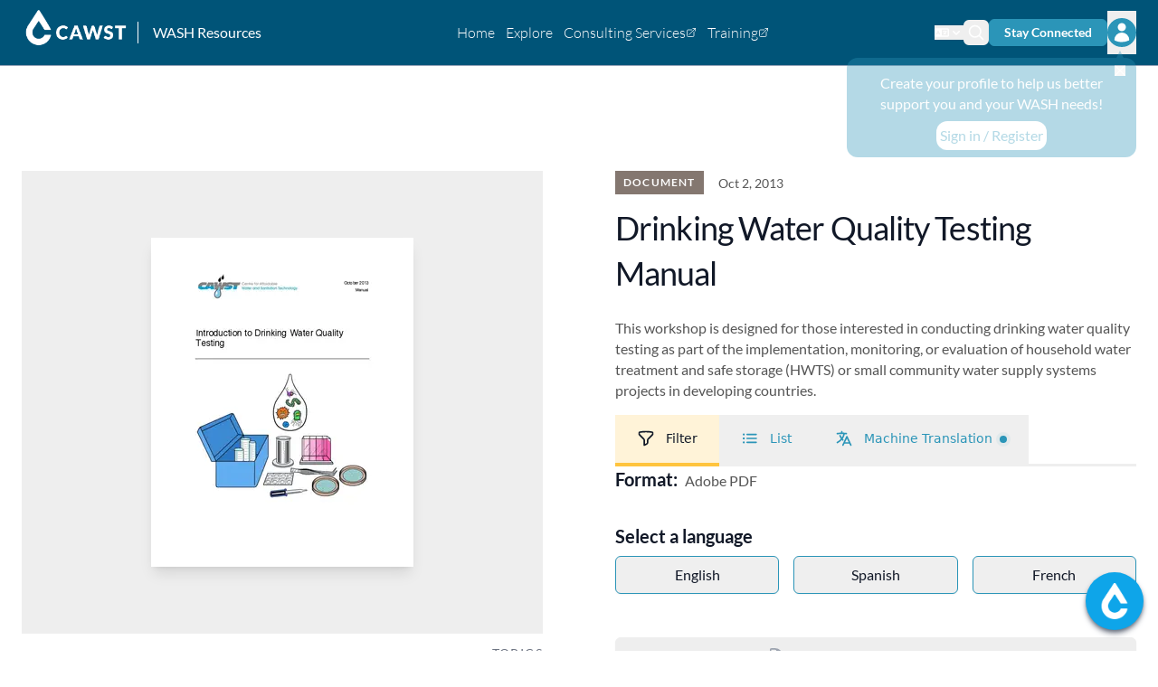

--- FILE ---
content_type: text/html;charset=utf-8
request_url: https://washresources.cawst.org/en/resources/6e942241/drinking-water-quality-testing-manual
body_size: 23432
content:
<!DOCTYPE html><html  lang="en-CA" dir="ltr" data-capo=""><head><meta charset="utf-8">
<meta name="viewport" content="width=device-width, initial-scale=1">
<title>Drinking Water Quality Testing Manual | WASH Resources</title>
<style nonce="dPRQkOVdpmGaEZg3SIYX9sVy">*,:after,:before{--tw-border-spacing-x:0;--tw-border-spacing-y:0;--tw-translate-x:0;--tw-translate-y:0;--tw-rotate:0;--tw-skew-x:0;--tw-skew-y:0;--tw-scale-x:1;--tw-scale-y:1;--tw-pan-x: ;--tw-pan-y: ;--tw-pinch-zoom: ;--tw-scroll-snap-strictness:proximity;--tw-gradient-from-position: ;--tw-gradient-via-position: ;--tw-gradient-to-position: ;--tw-ordinal: ;--tw-slashed-zero: ;--tw-numeric-figure: ;--tw-numeric-spacing: ;--tw-numeric-fraction: ;--tw-ring-inset: ;--tw-ring-offset-width:0px;--tw-ring-offset-color:#fff;--tw-ring-color:rgba(59,130,246,.5);--tw-ring-offset-shadow:0 0 #0000;--tw-ring-shadow:0 0 #0000;--tw-shadow:0 0 #0000;--tw-shadow-colored:0 0 #0000;--tw-blur: ;--tw-brightness: ;--tw-contrast: ;--tw-grayscale: ;--tw-hue-rotate: ;--tw-invert: ;--tw-saturate: ;--tw-sepia: ;--tw-drop-shadow: ;--tw-backdrop-blur: ;--tw-backdrop-brightness: ;--tw-backdrop-contrast: ;--tw-backdrop-grayscale: ;--tw-backdrop-hue-rotate: ;--tw-backdrop-invert: ;--tw-backdrop-opacity: ;--tw-backdrop-saturate: ;--tw-backdrop-sepia: ;--tw-contain-size: ;--tw-contain-layout: ;--tw-contain-paint: ;--tw-contain-style: }::backdrop{--tw-border-spacing-x:0;--tw-border-spacing-y:0;--tw-translate-x:0;--tw-translate-y:0;--tw-rotate:0;--tw-skew-x:0;--tw-skew-y:0;--tw-scale-x:1;--tw-scale-y:1;--tw-pan-x: ;--tw-pan-y: ;--tw-pinch-zoom: ;--tw-scroll-snap-strictness:proximity;--tw-gradient-from-position: ;--tw-gradient-via-position: ;--tw-gradient-to-position: ;--tw-ordinal: ;--tw-slashed-zero: ;--tw-numeric-figure: ;--tw-numeric-spacing: ;--tw-numeric-fraction: ;--tw-ring-inset: ;--tw-ring-offset-width:0px;--tw-ring-offset-color:#fff;--tw-ring-color:rgba(59,130,246,.5);--tw-ring-offset-shadow:0 0 #0000;--tw-ring-shadow:0 0 #0000;--tw-shadow:0 0 #0000;--tw-shadow-colored:0 0 #0000;--tw-blur: ;--tw-brightness: ;--tw-contrast: ;--tw-grayscale: ;--tw-hue-rotate: ;--tw-invert: ;--tw-saturate: ;--tw-sepia: ;--tw-drop-shadow: ;--tw-backdrop-blur: ;--tw-backdrop-brightness: ;--tw-backdrop-contrast: ;--tw-backdrop-grayscale: ;--tw-backdrop-hue-rotate: ;--tw-backdrop-invert: ;--tw-backdrop-opacity: ;--tw-backdrop-saturate: ;--tw-backdrop-sepia: ;--tw-contain-size: ;--tw-contain-layout: ;--tw-contain-paint: ;--tw-contain-style: }/*! tailwindcss v3.4.14 | MIT License | https://tailwindcss.com*/*,:after,:before{border:0 solid #e5e7eb;box-sizing:border-box}:after,:before{--tw-content:""}:host,html{line-height:1.5;-webkit-text-size-adjust:100%;font-family:ui-sans-serif,system-ui,sans-serif,Apple Color Emoji,Segoe UI Emoji,Segoe UI Symbol,Noto Color Emoji;font-feature-settings:normal;font-variation-settings:normal;-moz-tab-size:4;-o-tab-size:4;tab-size:4;-webkit-tap-highlight-color:transparent}body{line-height:inherit;margin:0}hr{border-top-width:1px;color:inherit;height:0}abbr:where([title]){-webkit-text-decoration:underline dotted;text-decoration:underline dotted}h1,h2,h3,h4,h5,h6{font-size:inherit;font-weight:inherit}a{color:inherit;text-decoration:inherit}b,strong{font-weight:bolder}code,kbd,pre,samp{font-family:ui-monospace,SFMono-Regular,Menlo,Monaco,Consolas,Liberation Mono,Courier New,monospace;font-feature-settings:normal;font-size:1em;font-variation-settings:normal}small{font-size:80%}sub,sup{font-size:75%;line-height:0;position:relative;vertical-align:baseline}sub{bottom:-.25em}sup{top:-.5em}table{border-collapse:collapse;border-color:inherit;text-indent:0}button,input,optgroup,select,textarea{color:inherit;font-family:inherit;font-feature-settings:inherit;font-size:100%;font-variation-settings:inherit;font-weight:inherit;letter-spacing:inherit;line-height:inherit;margin:0;padding:0}button,select{text-transform:none}button,input:where([type=button]),input:where([type=reset]),input:where([type=submit]){-webkit-appearance:button;background-color:transparent;background-image:none}:-moz-focusring{outline:auto}:-moz-ui-invalid{box-shadow:none}progress{vertical-align:baseline}::-webkit-inner-spin-button,::-webkit-outer-spin-button{height:auto}[type=search]{-webkit-appearance:textfield;outline-offset:-2px}::-webkit-search-decoration{-webkit-appearance:none}::-webkit-file-upload-button{-webkit-appearance:button;font:inherit}summary{display:list-item}blockquote,dd,dl,figure,h1,h2,h3,h4,h5,h6,hr,p,pre{margin:0}fieldset{margin:0}fieldset,legend{padding:0}menu,ol,ul{list-style:none;margin:0;padding:0}dialog{padding:0}textarea{resize:vertical}input::-moz-placeholder,textarea::-moz-placeholder{color:#9ca3af;opacity:1}input::placeholder,textarea::placeholder{color:#9ca3af;opacity:1}[role=button],button{cursor:pointer}:disabled{cursor:default}audio,canvas,embed,iframe,img,object,svg,video{display:block;vertical-align:middle}img,video{height:auto;max-width:100%}[hidden]:where(:not([hidden=until-found])){display:none}*{scrollbar-color:auto;scrollbar-width:auto}a{font-family:Lato,Arial,sans-serif;--tw-text-opacity:1;color:rgb(43 149 184/var(--tw-text-opacity));transition-duration:.2s;transition-property:all;transition-timing-function:cubic-bezier(.4,0,.2,1)}a:hover{--tw-text-opacity:1;color:rgb(37 129 160/var(--tw-text-opacity))}a:hover,p a{text-decoration-line:underline}p{font-family:Lato,Arial,sans-serif;font-size:1rem;line-height:1.5rem;margin-bottom:.75rem;--tw-text-opacity:1;color:rgb(85 85 85/var(--tw-text-opacity));line-height:1.45}input[type=radio]{height:1rem;width:1rem;--tw-border-opacity:1;border-color:rgb(209 213 219/var(--tw-border-opacity));--tw-text-opacity:1;color:rgb(43 149 184/var(--tw-text-opacity))}input[type=radio]:focus{--tw-ring-opacity:1;--tw-ring-color:rgb(43 149 184/var(--tw-ring-opacity))}input[type=text]{border-radius:.375rem;display:block;width:100%;--tw-border-opacity:1;border-color:rgb(209 213 219/var(--tw-border-opacity));--tw-shadow:0 1px 2px 0 rgba(0,0,0,.05);--tw-shadow-colored:0 1px 2px 0 var(--tw-shadow-color);box-shadow:var(--tw-ring-offset-shadow,0 0 #0000),var(--tw-ring-shadow,0 0 #0000),var(--tw-shadow)}input[type=text]:focus{--tw-border-opacity:1;border-color:rgb(43 149 184/var(--tw-border-opacity));--tw-ring-opacity:1;--tw-ring-color:rgb(43 149 184/var(--tw-ring-opacity))}input[type=checkbox]{border-radius:0;height:1rem;width:1rem;--tw-border-opacity:1;border-color:rgb(209 213 219/var(--tw-border-opacity));--tw-text-opacity:1;color:rgb(43 149 184/var(--tw-text-opacity))}input[type=checkbox]:focus{--tw-ring-opacity:1;--tw-ring-color:rgb(43 149 184/var(--tw-ring-opacity))}.container{width:100%}@media (min-width:504px){.container{max-width:504px}}@media (min-width:725px){.container{max-width:725px}}@media (min-width:960px){.container{max-width:960px}}@media (min-width:1245px){.container{max-width:1245px}}@media (min-width:1900px){.container{max-width:1900px}}.container{margin-left:auto;margin-right:auto;max-width:80rem;padding-left:1.25rem;padding-right:1.25rem}@media (min-width:960px){.container{padding-left:1.5rem;padding-right:1.5rem}}.row{margin-left:-.75rem;margin-right:-.75rem}.page-wrapper{padding-bottom:3.5rem;padding-top:3.5rem}@media (min-width:960px){.page-wrapper{padding-bottom:4rem;padding-top:4rem}}.page-subsection{padding-bottom:2.5rem;padding-top:2.5rem}@media (min-width:960px){.page-subsection{padding-bottom:3rem;padding-top:3rem}}.accent-border-b{border-bottom-width:3px;margin-bottom:1.5rem;--tw-border-opacity:1;border-color:rgb(255 196 62/var(--tw-border-opacity));padding-bottom:.5rem;padding-top:.5rem}.h1{font-family:Merriweather,Cambria,serif;font-size:2.25rem;line-height:2.5rem;line-height:1.375;margin-bottom:2rem}.highlighted-text{background:linear-gradient(0deg,#ffc43e 36%,transparent 0)}.h2{border-top-width:3px;margin-bottom:1rem;--tw-border-opacity:1;border-color:rgb(255 196 62/var(--tw-border-opacity));font-family:Lato,Arial,sans-serif;font-size:.875rem;font-weight:500;letter-spacing:.1em;line-height:1.25rem;line-height:1.375;padding-bottom:.5rem;padding-top:.5rem;text-transform:uppercase;--tw-text-opacity:1;color:rgb(107 114 128/var(--tw-text-opacity))}@media (min-width:1245px){.h2{margin-bottom:1.5rem}}.h2{word-spacing:.3rem}.h2--no-border{color:rgb(107 114 128/var(--tw-text-opacity));margin-bottom:.5rem;padding-bottom:.75rem;padding-top:.75rem}.h2--label,.h2--no-border{font-family:Lato,Arial,sans-serif;font-size:.875rem;font-weight:500;letter-spacing:.1em;line-height:1.25rem;text-transform:uppercase;--tw-text-opacity:1;word-spacing:.3rem}.h2--label{color:rgb(156 163 175/var(--tw-text-opacity));line-height:1.375;margin-bottom:0;padding-bottom:0;padding-top:0}.attribute-title{font-family:Lato,Arial,sans-serif;font-size:1.125rem;font-weight:700;line-height:1.75rem;line-height:1.375;padding-bottom:.5rem;padding-top:1rem;--tw-text-opacity:1;color:rgb(17 24 39/var(--tw-text-opacity))}@media (min-width:1245px){.attribute-title{font-size:1.25rem;line-height:1.75rem}}.attribute-title{padding-top:0}@media (min-width:960px){.attribute-title{font-size:.875rem;font-weight:500;letter-spacing:.1em;line-height:1.25rem;margin-bottom:.5rem;padding-bottom:0;padding-top:.75rem;text-transform:uppercase;--tw-text-opacity:1;color:rgb(107 114 128/var(--tw-text-opacity))}}.attribute-title{word-spacing:.3rem}.attribute-copy{display:flex;flex-wrap:wrap;font-weight:500;margin-bottom:0;--tw-text-opacity:1;color:rgb(85 85 85/var(--tw-text-opacity))}@media (min-width:960px){.attribute-copy{font-weight:700}}.attribute-copy-right{display:flex;flex-wrap:wrap;font-weight:500;margin-bottom:0;--tw-text-opacity:1;color:rgb(85 85 85/var(--tw-text-opacity))}@media (min-width:960px){.attribute-copy-right{font-weight:700;justify-content:flex-end}}@media (min-width:1245px){.attribute-copy-right{justify-content:flex-end}}.h3{font-family:Lato,Arial,sans-serif;font-size:1.125rem;font-weight:700;line-height:1.75rem;line-height:1.375;padding-bottom:.5rem;padding-top:1rem;--tw-text-opacity:1;color:rgb(17 24 39/var(--tw-text-opacity))}@media (min-width:1245px){.h3{font-size:1.25rem;line-height:1.75rem}}.h4{font-size:1.5rem;font-weight:300;line-height:2rem;line-height:1.375;padding-bottom:.5rem;padding-top:.75rem}.h4,.h5{font-family:Lato,Arial,sans-serif;--tw-text-opacity:1;color:rgb(17 24 39/var(--tw-text-opacity))}.h5{font-size:1.875rem;font-weight:500;letter-spacing:-.025em;line-height:2.25rem;padding-bottom:.75rem;padding-top:1rem}@media (min-width:1245px){.h5{font-size:2.25rem;line-height:2.5rem}}.h5{line-height:140%}.details-1{font-size:.875rem;line-height:1.25rem;line-height:1.5}.details-2{font-size:.75rem;line-height:1rem;line-height:1.5}.new-item{border-left-width:1px;display:inline-block;font-size:.875rem;line-height:1.25rem;margin-left:.75rem;margin-right:.75rem;padding-left:.75rem;padding-right:.75rem;text-transform:uppercase;--tw-text-opacity:1;color:rgb(220 38 38/var(--tw-text-opacity))}.details-section{padding-bottom:1rem;padding-top:1.5rem}@media (min-width:960px){.details-section{padding-bottom:1rem;padding-top:1.5rem}}.details-section-sm{padding-bottom:1rem;padding-top:2rem}ul.list-disc{font-family:Lato,Arial,sans-serif;font-size:1rem;line-height:1.5rem;margin-bottom:.75rem;padding-left:2rem;--tw-text-opacity:1;color:rgb(85 85 85/var(--tw-text-opacity))}.main-body :last-child{margin-bottom:0}ul.main-body ul{font-family:Lato,Arial,sans-serif;font-size:1rem;line-height:1.5rem;margin-bottom:.75rem;padding-left:2rem;--tw-text-opacity:1;color:rgb(85 85 85/var(--tw-text-opacity))}.main-body ul{list-style-type:disc}.main-body ol,.main-body ul{font-family:Lato,Arial,sans-serif;font-size:1rem;line-height:1.5rem;list-style-position:outside;margin-bottom:.75rem;padding-left:2rem;--tw-text-opacity:1;color:rgb(85 85 85/var(--tw-text-opacity))}.main-body ol{list-style-type:decimal}.main-body h1,.main-body h2,.main-body h3,.main-body h4,.main-body h5,.main-body h6{font-family:Merriweather,Cambria,serif;font-weight:600;margin-bottom:.75rem;margin-top:.25rem}.filter-chip-row{align-items:flex-start;display:flex;flex-wrap:wrap;margin:-.25rem}.count-chip{align-items:center;border-radius:9999px;display:inline-flex;margin-left:.125rem;margin-right:.125rem;--tw-bg-opacity:1;background-color:rgb(243 244 246/var(--tw-bg-opacity));font-size:.75rem;line-height:1rem;padding:.125rem .625rem;--tw-text-opacity:1;color:rgb(31 41 55/var(--tw-text-opacity))}.btn{align-items:center;border-radius:.375rem;border-width:1px;display:flex;flex-wrap:nowrap;font-family:Lato,Arial,sans-serif;font-size:1rem;font-weight:500;justify-content:center;line-height:1.5rem;padding:.5rem 1.5rem;--tw-shadow:0 1px 2px 0 rgba(0,0,0,.05);--tw-shadow-colored:0 1px 2px 0 var(--tw-shadow-color);box-shadow:var(--tw-ring-offset-shadow,0 0 #0000),var(--tw-ring-shadow,0 0 #0000),var(--tw-shadow);transition-duration:.2s;transition-property:all;transition-timing-function:cubic-bezier(.4,0,.2,1)}.btn:hover{text-decoration-line:none}.btn:focus-visible{outline:2px solid transparent;outline-offset:2px;--tw-ring-offset-shadow:var(--tw-ring-inset) 0 0 0 var(--tw-ring-offset-width) var(--tw-ring-offset-color);--tw-ring-shadow:var(--tw-ring-inset) 0 0 0 calc(1px + var(--tw-ring-offset-width)) var(--tw-ring-color);box-shadow:var(--tw-ring-offset-shadow),var(--tw-ring-shadow),var(--tw-shadow,0 0 #0000);--tw-ring-opacity:1;--tw-ring-color:rgb(43 149 184/var(--tw-ring-opacity));--tw-ring-offset-width:2px;--tw-ring-offset-color:transparent}.btn:focus-visible:focus{outline:2px solid transparent;outline-offset:2px;--tw-ring-offset-shadow:var(--tw-ring-inset) 0 0 0 var(--tw-ring-offset-width) var(--tw-ring-offset-color);--tw-ring-shadow:var(--tw-ring-inset) 0 0 0 calc(2px + var(--tw-ring-offset-width)) var(--tw-ring-color);box-shadow:var(--tw-ring-offset-shadow),var(--tw-ring-shadow),var(--tw-shadow,0 0 #0000);--tw-ring-opacity:1;--tw-ring-color:rgb(43 149 184/var(--tw-ring-opacity));--tw-ring-offset-width:2px;--tw-ring-offset-color:transparent}.btn-small{padding:.5rem 1rem}.btn-medium{padding:.5rem 1.5rem}.btn-large{font-size:1rem;line-height:1.5rem;padding:.5rem 1rem}@media (min-width:725px){.btn-large{padding-left:1.5rem;padding-right:1.5rem}}@media (min-width:960px){.btn-large{padding-left:2rem;padding-right:2rem}}.btn-xlarge{font-size:1rem;line-height:1.5rem;padding:.5rem 1rem}@media (min-width:725px){.btn-xlarge{padding-left:1.5rem;padding-right:1.5rem}}@media (min-width:960px){.btn-xlarge{padding:.75rem 2rem}}.btn-huge{padding:1rem 1.5rem}.btn-primary{--tw-border-opacity:1;border-color:rgb(43 149 184/var(--tw-border-opacity));--tw-bg-opacity:1;background-color:rgb(43 149 184/var(--tw-bg-opacity));font-weight:700;--tw-text-opacity:1;color:rgb(255 255 255/var(--tw-text-opacity));--tw-shadow:0 1px 2px 0 rgba(0,0,0,.05);--tw-shadow-colored:0 1px 2px 0 var(--tw-shadow-color);box-shadow:var(--tw-ring-offset-shadow,0 0 #0000),var(--tw-ring-shadow,0 0 #0000),var(--tw-shadow)}.btn-primary:hover{--tw-bg-opacity:1;background-color:rgb(37 129 160/var(--tw-bg-opacity));--tw-text-opacity:1;color:rgb(255 255 255/var(--tw-text-opacity))}.btn-text{border-width:0;font-size:1rem;line-height:1.5rem;padding-left:0;padding-right:0;--tw-text-opacity:1;color:rgb(43 149 184/var(--tw-text-opacity));--tw-shadow:0 0 #0000;--tw-shadow-colored:0 0 #0000;box-shadow:var(--tw-ring-offset-shadow,0 0 #0000),var(--tw-ring-shadow,0 0 #0000),var(--tw-shadow)}.btn-text:hover{text-decoration-line:underline}.btn-text:focus-visible{outline:2px solid transparent;outline-offset:2px;--tw-ring-offset-shadow:var(--tw-ring-inset) 0 0 0 var(--tw-ring-offset-width) var(--tw-ring-offset-color);--tw-ring-shadow:var(--tw-ring-inset) 0 0 0 calc(1px + var(--tw-ring-offset-width)) var(--tw-ring-color);box-shadow:var(--tw-ring-offset-shadow),var(--tw-ring-shadow),var(--tw-shadow,0 0 #0000);--tw-ring-opacity:1;--tw-ring-color:rgb(43 149 184/var(--tw-ring-opacity));--tw-ring-offset-width:2px;--tw-ring-offset-color:transparent}.btn-text:focus-visible:focus{outline:2px solid transparent;outline-offset:2px;--tw-ring-offset-shadow:var(--tw-ring-inset) 0 0 0 var(--tw-ring-offset-width) var(--tw-ring-offset-color);--tw-ring-shadow:var(--tw-ring-inset) 0 0 0 calc(2px + var(--tw-ring-offset-width)) var(--tw-ring-color);box-shadow:var(--tw-ring-offset-shadow),var(--tw-ring-shadow),var(--tw-shadow,0 0 #0000);--tw-ring-opacity:1;--tw-ring-color:rgb(43 149 184/var(--tw-ring-opacity));--tw-ring-offset-width:2px;--tw-ring-offset-color:transparent}.btn-ghost{--tw-border-opacity:1;background-color:transparent;border-color:rgb(31 41 55/var(--tw-border-opacity));--tw-text-opacity:1}.btn-ghost,.btn-ghost:hover{color:rgb(17 24 39/var(--tw-text-opacity))}.btn-ghost:hover{--tw-bg-opacity:1;background-color:rgb(243 244 246/var(--tw-bg-opacity));--tw-text-opacity:1}.btn-ghost:focus{outline:2px solid transparent;outline-offset:2px}.btn-ghost:focus-visible{outline:2px solid transparent;outline-offset:2px;--tw-ring-offset-shadow:var(--tw-ring-inset) 0 0 0 var(--tw-ring-offset-width) var(--tw-ring-offset-color);--tw-ring-shadow:var(--tw-ring-inset) 0 0 0 calc(1px + var(--tw-ring-offset-width)) var(--tw-ring-color);box-shadow:var(--tw-ring-offset-shadow),var(--tw-ring-shadow),var(--tw-shadow,0 0 #0000);--tw-ring-opacity:1;--tw-ring-color:rgb(43 149 184/var(--tw-ring-opacity));--tw-ring-offset-width:2px;--tw-ring-offset-color:transparent}.btn-ghost:focus-visible:focus{outline:2px solid transparent;outline-offset:2px;--tw-ring-offset-shadow:var(--tw-ring-inset) 0 0 0 var(--tw-ring-offset-width) var(--tw-ring-offset-color);--tw-ring-shadow:var(--tw-ring-inset) 0 0 0 calc(2px + var(--tw-ring-offset-width)) var(--tw-ring-color);box-shadow:var(--tw-ring-offset-shadow),var(--tw-ring-shadow),var(--tw-shadow,0 0 #0000);--tw-ring-opacity:1;--tw-ring-color:rgb(43 149 184/var(--tw-ring-opacity));--tw-ring-offset-width:2px;--tw-ring-offset-color:transparent}.btn__icon{height:1.25rem;margin-right:.5rem;transition-duration:.2s;transition-property:all;transition-timing-function:cubic-bezier(.4,0,.2,1);width:1.25rem}.btn-ghost .btn__icon{--tw-text-opacity:1;color:rgb(107 114 128/var(--tw-text-opacity))}.btn-ghost.dark{--tw-border-opacity:1;border-color:rgb(255 255 255/var(--tw-border-opacity));--tw-text-opacity:1;color:rgb(255 255 255/var(--tw-text-opacity))}.btn-ghost.dark:hover{background-color:rgb(255 255 255/var(--tw-bg-opacity));--tw-bg-opacity:.1}.btn-ghost.dark:focus-visible{outline:2px solid transparent;outline-offset:2px;--tw-ring-offset-shadow:var(--tw-ring-inset) 0 0 0 var(--tw-ring-offset-width) var(--tw-ring-offset-color);--tw-ring-shadow:var(--tw-ring-inset) 0 0 0 calc(1px + var(--tw-ring-offset-width)) var(--tw-ring-color);box-shadow:var(--tw-ring-offset-shadow),var(--tw-ring-shadow),var(--tw-shadow,0 0 #0000);--tw-ring-opacity:1;--tw-ring-color:rgb(43 149 184/var(--tw-ring-opacity));--tw-ring-offset-width:2px;--tw-ring-offset-color:transparent}.btn-ghost.dark:focus-visible:focus{outline:2px solid transparent;outline-offset:2px;--tw-ring-offset-shadow:var(--tw-ring-inset) 0 0 0 var(--tw-ring-offset-width) var(--tw-ring-offset-color);--tw-ring-shadow:var(--tw-ring-inset) 0 0 0 calc(2px + var(--tw-ring-offset-width)) var(--tw-ring-color);box-shadow:var(--tw-ring-offset-shadow),var(--tw-ring-shadow),var(--tw-shadow,0 0 #0000);--tw-ring-opacity:1;--tw-ring-color:rgb(43 149 184/var(--tw-ring-opacity));--tw-ring-offset-width:2px;--tw-ring-offset-color:transparent}.btn-ghost.dark .btn__icon{color:rgb(255 255 255/var(--tw-text-opacity));--tw-text-opacity:.8}.btn-circle{align-items:center;border-radius:9999px;border-width:1px;display:inline-flex;justify-content:center;padding:.5rem}.btn-circle .btn__icon{height:1.5rem;margin-right:0;margin-top:0;width:1.5rem}.modal-btn{border-radius:.375rem;flex-wrap:nowrap;font-family:Lato,Arial,sans-serif;font-weight:500;padding:.5rem 1.5rem;--tw-shadow:0 1px 2px 0 rgba(0,0,0,.05);--tw-shadow-colored:0 1px 2px 0 var(--tw-shadow-color);box-shadow:var(--tw-ring-offset-shadow,0 0 #0000),var(--tw-ring-shadow,0 0 #0000),var(--tw-shadow)}.modal-btn:hover{text-decoration-line:none}.modal-btn{align-items:center;border-width:1px;display:flex;justify-content:center;width:100%;--tw-border-opacity:1;border-color:rgb(43 149 184/var(--tw-border-opacity));font-size:1rem;line-height:1.5rem;padding:.5rem .75rem;transition-duration:.2s;transition-property:all;transition-timing-function:cubic-bezier(.4,0,.2,1)}.modal-btn:hover{background-color:#2b95b81a}.modal-btn:focus{outline:2px solid transparent;outline-offset:2px}.modal-btn:focus-visible{outline:2px solid transparent;outline-offset:2px;--tw-ring-offset-shadow:var(--tw-ring-inset) 0 0 0 var(--tw-ring-offset-width) var(--tw-ring-offset-color);--tw-ring-shadow:var(--tw-ring-inset) 0 0 0 calc(1px + var(--tw-ring-offset-width)) var(--tw-ring-color);box-shadow:var(--tw-ring-offset-shadow),var(--tw-ring-shadow),var(--tw-shadow,0 0 #0000);--tw-ring-opacity:1;--tw-ring-color:rgb(43 149 184/var(--tw-ring-opacity));--tw-ring-offset-width:2px;--tw-ring-offset-color:transparent}.modal-btn:focus-visible:focus{outline:2px solid transparent;outline-offset:2px;--tw-ring-offset-shadow:var(--tw-ring-inset) 0 0 0 var(--tw-ring-offset-width) var(--tw-ring-offset-color);--tw-ring-shadow:var(--tw-ring-inset) 0 0 0 calc(2px + var(--tw-ring-offset-width)) var(--tw-ring-color);box-shadow:var(--tw-ring-offset-shadow),var(--tw-ring-shadow),var(--tw-shadow,0 0 #0000);--tw-ring-opacity:1;--tw-ring-color:rgb(43 149 184/var(--tw-ring-opacity));--tw-ring-offset-width:2px;--tw-ring-offset-color:transparent}.modal-btn.selected{--tw-border-opacity:1;background-color:rgb(255 196 62/var(--tw-bg-opacity));border-color:rgb(255 196 62/var(--tw-border-opacity));--tw-bg-opacity:.2}.modal-btn.selected:hover{--tw-bg-opacity:.5}.modal-btn.\!selected{--tw-border-opacity:1;background-color:rgb(255 196 62/var(--tw-bg-opacity));border-color:rgb(255 196 62/var(--tw-border-opacity));--tw-bg-opacity:.2}.modal-btn.\!selected:hover{--tw-bg-opacity:.5}.disabled{cursor:default}.disabled,.disabled:hover{--tw-border-opacity:1;border-color:rgb(238 238 238/var(--tw-border-opacity));--tw-bg-opacity:1;background-color:rgb(238 238 238/var(--tw-bg-opacity));--tw-text-opacity:1;color:rgb(156 163 175/var(--tw-text-opacity))}.disabled:focus{outline:2px solid transparent;outline-offset:2px;--tw-ring-color:transparent}.icon{height:1.25rem;width:1.25rem}.icon--placeholder{height:2.5rem;width:2.5rem;--tw-text-opacity:1;color:rgb(209 213 219/var(--tw-text-opacity))}@media (min-width:725px){.icon--placeholder{height:4rem;width:4rem}}.tab-item{border-bottom-width:3px;border-color:transparent;font-size:.875rem;font-weight:500;line-height:1.25rem;padding-left:1.5rem;padding-right:1.5rem;white-space:nowrap;--tw-text-opacity:1;color:rgb(107 114 128/var(--tw-text-opacity))}.tab-item:hover{--tw-text-opacity:1;color:rgb(17 24 39/var(--tw-text-opacity))}.tab-item:focus-visible{outline:2px solid transparent;outline-offset:2px;--tw-ring-offset-shadow:var(--tw-ring-inset) 0 0 0 var(--tw-ring-offset-width) var(--tw-ring-offset-color);--tw-ring-shadow:var(--tw-ring-inset) 0 0 0 calc(1px + var(--tw-ring-offset-width)) var(--tw-ring-color);box-shadow:var(--tw-ring-offset-shadow),var(--tw-ring-shadow),var(--tw-shadow,0 0 #0000);--tw-ring-opacity:1;--tw-ring-color:rgb(43 149 184/var(--tw-ring-opacity));--tw-ring-offset-width:2px;--tw-ring-offset-color:transparent}.tab-item:focus-visible:focus{outline:2px solid transparent;outline-offset:2px;--tw-ring-offset-shadow:var(--tw-ring-inset) 0 0 0 var(--tw-ring-offset-width) var(--tw-ring-offset-color);--tw-ring-shadow:var(--tw-ring-inset) 0 0 0 calc(2px + var(--tw-ring-offset-width)) var(--tw-ring-color);box-shadow:var(--tw-ring-offset-shadow),var(--tw-ring-shadow),var(--tw-shadow,0 0 #0000);--tw-ring-opacity:1;--tw-ring-color:rgb(43 149 184/var(--tw-ring-opacity));--tw-ring-offset-width:2px;--tw-ring-offset-color:transparent}.gallery-view__wrapper ol{display:grid;gap:1rem;grid-template-columns:repeat(1,minmax(0,1fr))}@media (min-width:504px){.gallery-view__wrapper ol{grid-template-columns:repeat(2,minmax(0,1fr))}}@media (min-width:725px){.gallery-view__wrapper ol{grid-template-columns:repeat(3,minmax(0,1fr))}}@media (min-width:960px){.gallery-view__wrapper ol{grid-template-columns:repeat(4,minmax(0,1fr))}}@media (min-width:1245px){.gallery-view__wrapper ol{gap:2rem;grid-template-columns:repeat(3,minmax(0,1fr))}}.list-view ol{display:grid;grid-template-columns:repeat(1,minmax(0,1fr))}.list-view ol>:not([hidden])~:not([hidden]){--tw-divide-y-reverse:0;border-bottom-width:calc(1px*var(--tw-divide-y-reverse));border-top-width:calc(1px*(1 - var(--tw-divide-y-reverse)));--tw-divide-opacity:1;border-color:rgb(209 213 219/var(--tw-divide-opacity))}.gallery-view__wrapper ol.download-actions,.list-view ol.download-actions{display:grid;gap:0;grid-template-columns:repeat(1,minmax(0,1fr))}.sr-only{height:1px;margin:-1px;overflow:hidden;padding:0;position:absolute;width:1px;clip:rect(0,0,0,0);border-width:0;white-space:nowrap}.pointer-events-none{pointer-events:none}.collapse{visibility:collapse}.static{position:static}.fixed{position:fixed}.absolute{position:absolute}.relative{position:relative}.inset-0{top:0;right:0;bottom:0;left:0}.inset-y-0{bottom:0;top:0}.bottom-0{bottom:0}.bottom-2{bottom:.5rem}.bottom-24{bottom:6rem}.bottom-4{bottom:1rem}.bottom-6{bottom:1.5rem}.left-0{left:0}.left-0\.5{left:.125rem}.left-1\/2{left:50%}.right-0{right:0}.right-2{right:.5rem}.right-3{right:.75rem}.right-4{right:1rem}.top-0{top:0}.top-0\.5{top:.125rem}.top-1{top:.25rem}.top-10{top:2.5rem}.top-12{top:3rem}.top-2{top:.5rem}.top-3{top:.75rem}.top-4{top:1rem}.z-0{z-index:0}.z-10{z-index:10}.z-20{z-index:20}.z-30{z-index:30}.z-40{z-index:40}.z-50{z-index:50}.col-span-1{grid-column:span 1/span 1}.col-span-2{grid-column:span 2/span 2}.col-span-3{grid-column:span 3/span 3}.col-start-1{grid-column-start:1}.row-span-1{grid-row:span 1/span 1}.row-span-2{grid-row:span 2/span 2}.row-start-1{grid-row-start:1}.m-0{margin:0}.m-1{margin:.25rem}.m-auto{margin:auto}.mx-1{margin-left:.25rem;margin-right:.25rem}.mx-1\.5{margin-left:.375rem;margin-right:.375rem}.mx-3{margin-left:.75rem;margin-right:.75rem}.mx-\[-1rem\]{margin-left:-1rem;margin-right:-1rem}.mx-auto{margin-left:auto;margin-right:auto}.my-0{margin-bottom:0;margin-top:0}.my-12{margin-bottom:3rem;margin-top:3rem}.my-3{margin-bottom:.75rem;margin-top:.75rem}.my-5{margin-bottom:1.25rem;margin-top:1.25rem}.my-7{margin-bottom:1.75rem;margin-top:1.75rem}.my-9{margin-bottom:2.25rem;margin-top:2.25rem}.-mb-1{margin-bottom:-.25rem}.-mb-3{margin-bottom:-.75rem}.-ml-0\.5{margin-left:-.125rem}.-ml-4{margin-left:-1rem}.-mr-2{margin-right:-.5rem}.-mt-2{margin-top:-.5rem}.-mt-2\.5{margin-top:-.625rem}.-mt-3{margin-top:-.75rem}.-mt-4{margin-top:-1rem}.-mt-px{margin-top:-1px}.mb-0{margin-bottom:0}.mb-0\.5{margin-bottom:.125rem}.mb-1{margin-bottom:.25rem}.mb-10{margin-bottom:2.5rem}.mb-12{margin-bottom:3rem}.mb-14{margin-bottom:3.5rem}.mb-2{margin-bottom:.5rem}.mb-2\.5{margin-bottom:.625rem}.mb-3{margin-bottom:.75rem}.mb-4{margin-bottom:1rem}.mb-5{margin-bottom:1.25rem}.mb-6{margin-bottom:1.5rem}.mb-8{margin-bottom:2rem}.me-0{margin-inline-end:0}.me-2{margin-inline-end:.5rem}.ml-0\.5{margin-left:.125rem}.ml-1{margin-left:.25rem}.ml-1\.5{margin-left:.375rem}.ml-16{margin-left:4rem}.ml-2{margin-left:.5rem}.ml-3{margin-left:.75rem}.ml-4{margin-left:1rem}.ml-5{margin-left:1.25rem}.mr-0{margin-right:0}.mr-2{margin-right:.5rem}.mr-3{margin-right:.75rem}.mr-4{margin-right:1rem}.ms-0{margin-inline-start:0}.ms-1{margin-inline-start:.25rem}.ms-2{margin-inline-start:.5rem}.mt-0\.5{margin-top:.125rem}.mt-1{margin-top:.25rem}.mt-2{margin-top:.5rem}.mt-2\.5{margin-top:.625rem}.mt-4{margin-top:1rem}.mt-6{margin-top:1.5rem}.mt-7{margin-top:1.75rem}.mt-8{margin-top:2rem}.block{display:block}.inline-block{display:inline-block}.inline{display:inline}.flex{display:flex}.inline-flex{display:inline-flex}.grid{display:grid}.contents{display:contents}.hidden{display:none}.aspect-square{aspect-ratio:1/1}.size-16{height:4rem;width:4rem}.size-3{height:.75rem;width:.75rem}.size-4{height:1rem;width:1rem}.size-5{height:1.25rem;width:1.25rem}.size-fit{height:-moz-fit-content;height:fit-content;width:-moz-fit-content;width:fit-content}.size-full{height:100%;width:100%}.h-0{height:0}.h-0\.5{height:.125rem}.h-10{height:2.5rem}.h-12{height:3rem}.h-128{height:32rem}.h-16{height:4rem}.h-2{height:.5rem}.h-2\/3{height:66.666667%}.h-20{height:5rem}.h-24{height:6rem}.h-28{height:7rem}.h-3{height:.75rem}.h-3\.5{height:.875rem}.h-32{height:8rem}.h-4{height:1rem}.h-48{height:12rem}.h-5{height:1.25rem}.h-54{height:13.5rem}.h-56{height:14rem}.h-6{height:1.5rem}.h-64{height:16rem}.h-68{height:17rem}.h-7{height:1.75rem}.h-76{height:19rem}.h-8{height:2rem}.h-\[24px\]{height:24px}.h-auto{height:auto}.h-fit{height:-moz-fit-content;height:fit-content}.h-full{height:100%}.h-header{height:72px}.h-screen{height:100vh}.max-h-36{max-height:9rem}.max-h-60{max-height:15rem}.max-h-full{max-height:100%}.min-h-0{min-height:0}.min-h-10{min-height:2.5rem}.min-h-30{min-height:7.5rem}.min-h-42{min-height:10.5rem}.min-h-60vh{min-height:60vh}.min-h-\[100vh\]{min-height:100vh}.w-0{width:0}.w-1\/3{width:33.333333%}.w-10{width:2.5rem}.w-10\/12{width:83.333333%}.w-11{width:2.75rem}.w-11\/12{width:91.666667%}.w-12{width:3rem}.w-2{width:.5rem}.w-2\/3{width:66.666667%}.w-20{width:5rem}.w-24{width:6rem}.w-28{width:7rem}.w-3\.5{width:.875rem}.w-3\/4{width:75%}.w-32{width:8rem}.w-4{width:1rem}.w-48{width:12rem}.w-5{width:1.25rem}.w-5\/6{width:83.333333%}.w-54{width:13.5rem}.w-56{width:14rem}.w-6{width:1.5rem}.w-60{width:15rem}.w-7{width:1.75rem}.w-72{width:18rem}.w-8{width:2rem}.w-80{width:20rem}.w-9\/12{width:75%}.w-auto{width:auto}.w-cardActionPanel{width:10.5rem}.w-fit{width:-moz-fit-content;width:fit-content}.w-full{width:100%}.w-screen{width:100vw}.min-w-0{min-width:0}.min-w-32{min-width:8rem}.min-w-40{min-width:10rem}.min-w-42,.min-w-\[10\.5rem\]{min-width:10.5rem}.max-w-20{max-width:5rem}.max-w-36{max-width:9rem}.max-w-3xl{max-width:48rem}.max-w-7xl{max-width:80rem}.max-w-full{max-width:100%}.max-w-md{max-width:28rem}.max-w-xl{max-width:36rem}.flex-1{flex:1 1 0%}.flex-shrink-0,.shrink-0{flex-shrink:0}.flex-grow{flex-grow:1}.flex-grow-0{flex-grow:0}.basis-36{flex-basis:9rem}.origin-top-right{transform-origin:top right}.-translate-x-1\/2{--tw-translate-x:-50%}.-translate-x-1\/2,.-translate-x-2{transform:translate(var(--tw-translate-x),var(--tw-translate-y)) rotate(var(--tw-rotate)) skew(var(--tw-skew-x)) skewY(var(--tw-skew-y)) scaleX(var(--tw-scale-x)) scaleY(var(--tw-scale-y))}.-translate-x-2{--tw-translate-x:-.5rem}.-translate-x-5{--tw-translate-x:-1.25rem}.-translate-x-5,.-translate-y-10{transform:translate(var(--tw-translate-x),var(--tw-translate-y)) rotate(var(--tw-rotate)) skew(var(--tw-skew-x)) skewY(var(--tw-skew-y)) scaleX(var(--tw-scale-x)) scaleY(var(--tw-scale-y))}.-translate-y-10{--tw-translate-y:-2.5rem}.-translate-y-2{--tw-translate-y:-.5rem}.-translate-y-2,.-translate-y-4{transform:translate(var(--tw-translate-x),var(--tw-translate-y)) rotate(var(--tw-rotate)) skew(var(--tw-skew-x)) skewY(var(--tw-skew-y)) scaleX(var(--tw-scale-x)) scaleY(var(--tw-scale-y))}.-translate-y-4{--tw-translate-y:-1rem}.-translate-y-5{--tw-translate-y:-1.25rem}.-translate-y-5,.translate-x-0{transform:translate(var(--tw-translate-x),var(--tw-translate-y)) rotate(var(--tw-rotate)) skew(var(--tw-skew-x)) skewY(var(--tw-skew-y)) scaleX(var(--tw-scale-x)) scaleY(var(--tw-scale-y))}.translate-x-0{--tw-translate-x:0px}.translate-x-4{--tw-translate-x:1rem}.translate-x-4,.translate-x-5{transform:translate(var(--tw-translate-x),var(--tw-translate-y)) rotate(var(--tw-rotate)) skew(var(--tw-skew-x)) skewY(var(--tw-skew-y)) scaleX(var(--tw-scale-x)) scaleY(var(--tw-scale-y))}.translate-x-5{--tw-translate-x:1.25rem}.translate-x-full{--tw-translate-x:100%}.translate-x-full,.translate-y-0{transform:translate(var(--tw-translate-x),var(--tw-translate-y)) rotate(var(--tw-rotate)) skew(var(--tw-skew-x)) skewY(var(--tw-skew-y)) scaleX(var(--tw-scale-x)) scaleY(var(--tw-scale-y))}.translate-y-0{--tw-translate-y:0px}.translate-y-4{--tw-translate-y:1rem}.-rotate-90,.translate-y-4{transform:translate(var(--tw-translate-x),var(--tw-translate-y)) rotate(var(--tw-rotate)) skew(var(--tw-skew-x)) skewY(var(--tw-skew-y)) scaleX(var(--tw-scale-x)) scaleY(var(--tw-scale-y))}.-rotate-90{--tw-rotate:-90deg}.rotate-0{--tw-rotate:0deg}.rotate-0,.rotate-180{transform:translate(var(--tw-translate-x),var(--tw-translate-y)) rotate(var(--tw-rotate)) skew(var(--tw-skew-x)) skewY(var(--tw-skew-y)) scaleX(var(--tw-scale-x)) scaleY(var(--tw-scale-y))}.rotate-180{--tw-rotate:180deg}.rotate-90{--tw-rotate:90deg}.rotate-90,.transform{transform:translate(var(--tw-translate-x),var(--tw-translate-y)) rotate(var(--tw-rotate)) skew(var(--tw-skew-x)) skewY(var(--tw-skew-y)) scaleX(var(--tw-scale-x)) scaleY(var(--tw-scale-y))}@keyframes ping{75%,to{opacity:0;transform:scale(2)}}.animate-ping{animation:ping 1s cubic-bezier(0,0,.2,1) infinite}@keyframes pulse{50%{opacity:.5}}.animate-pulse{animation:pulse 2s cubic-bezier(.4,0,.6,1) infinite}@keyframes spin{to{transform:rotate(1turn)}}.animate-spin{animation:spin 1s linear infinite}.cursor-default{cursor:default}.cursor-not-allowed{cursor:not-allowed}.cursor-pointer{cursor:pointer}.select-none{-webkit-user-select:none;-moz-user-select:none;user-select:none}.list-inside{list-style-position:inside}.list-outside{list-style-position:outside}.list-decimal{list-style-type:decimal}.list-disc{list-style-type:disc}.columns-2{-moz-columns:2;column-count:2}.grid-flow-row{grid-auto-flow:row}.auto-rows-fr{grid-auto-rows:minmax(0,1fr)}.grid-cols-1{grid-template-columns:repeat(1,minmax(0,1fr))}.grid-cols-2{grid-template-columns:repeat(2,minmax(0,1fr))}.grid-cols-3{grid-template-columns:repeat(3,minmax(0,1fr))}.grid-cols-\[1fr_2fr\]{grid-template-columns:1fr 2fr}.flex-row{flex-direction:row}.flex-col{flex-direction:column}.flex-col-reverse{flex-direction:column-reverse}.flex-nowrap{flex-wrap:nowrap}.items-start{align-items:flex-start}.items-end{align-items:flex-end}.items-center{align-items:center}.items-stretch{align-items:stretch}.justify-start{justify-content:flex-start}.justify-end{justify-content:flex-end}.justify-center{justify-content:center}.justify-between{justify-content:space-between}.gap-1{gap:.25rem}.gap-1\.5{gap:.375rem}.gap-12{gap:3rem}.gap-16{gap:4rem}.gap-2{gap:.5rem}.gap-3{gap:.75rem}.gap-4{gap:1rem}.gap-6{gap:1.5rem}.gap-x-12{-moz-column-gap:3rem;column-gap:3rem}.gap-x-8{-moz-column-gap:2rem;column-gap:2rem}.gap-y-2{row-gap:.5rem}.gap-y-3{row-gap:.75rem}.gap-y-8{row-gap:2rem}.space-x-4>:not([hidden])~:not([hidden]){--tw-space-x-reverse:0;margin-left:calc(1rem*(1 - var(--tw-space-x-reverse)));margin-right:calc(1rem*var(--tw-space-x-reverse))}.space-y-3>:not([hidden])~:not([hidden]){--tw-space-y-reverse:0;margin-bottom:calc(.75rem*var(--tw-space-y-reverse));margin-top:calc(.75rem*(1 - var(--tw-space-y-reverse)))}.divide-x>:not([hidden])~:not([hidden]){--tw-divide-x-reverse:0;border-left-width:calc(1px*(1 - var(--tw-divide-x-reverse)));border-right-width:calc(1px*var(--tw-divide-x-reverse))}.divide-y>:not([hidden])~:not([hidden]){--tw-divide-y-reverse:0;border-bottom-width:calc(1px*var(--tw-divide-y-reverse));border-top-width:calc(1px*(1 - var(--tw-divide-y-reverse)))}.divide-y-3>:not([hidden])~:not([hidden]){--tw-divide-y-reverse:0;border-bottom-width:calc(3px*var(--tw-divide-y-reverse));border-top-width:calc(3px*(1 - var(--tw-divide-y-reverse)))}.divide-gray-200>:not([hidden])~:not([hidden]){--tw-divide-opacity:1;border-color:rgb(229 231 235/var(--tw-divide-opacity))}.divide-gray-300>:not([hidden])~:not([hidden]){--tw-divide-opacity:1;border-color:rgb(209 213 219/var(--tw-divide-opacity))}.divide-grey-light>:not([hidden])~:not([hidden]){--tw-divide-opacity:1;border-color:rgb(238 238 238/var(--tw-divide-opacity))}.divide-white>:not([hidden])~:not([hidden]){--tw-divide-opacity:1;border-color:rgb(255 255 255/var(--tw-divide-opacity))}.divide-opacity-20>:not([hidden])~:not([hidden]){--tw-divide-opacity:.2}.self-center{align-self:center}.overflow-auto{overflow:auto}.overflow-hidden{overflow:hidden}.overflow-clip{overflow:clip}.overflow-x-auto{overflow-x:auto}.overflow-y-clip{overflow-y:clip}.overflow-x-scroll{overflow-x:scroll}.overflow-y-scroll{overflow-y:scroll}.overscroll-contain{overscroll-behavior:contain}.truncate{overflow:hidden;text-overflow:ellipsis;white-space:nowrap}.text-wrap{text-wrap:wrap}.text-nowrap{text-wrap:nowrap}.rounded{border-radius:.25rem}.rounded-full{border-radius:9999px}.rounded-lg{border-radius:.5rem}.rounded-md{border-radius:.375rem}.rounded-sm{border-radius:.125rem}.rounded-xl{border-radius:.75rem}.rounded-l-full{border-bottom-left-radius:9999px;border-top-left-radius:9999px}.rounded-l-md{border-bottom-left-radius:.375rem;border-top-left-radius:.375rem}.rounded-r-full{border-bottom-right-radius:9999px;border-top-right-radius:9999px}.rounded-r-md{border-bottom-right-radius:.375rem;border-top-right-radius:.375rem}.border{border-width:1px}.border-0{border-width:0}.border-10{border-width:10px}.border-2{border-width:2px}.border-20{border-width:20px}.border-b{border-bottom-width:1px}.border-b-20{border-bottom-width:20px}.border-b-3{border-bottom-width:3px}.border-b-4{border-bottom-width:4px}.border-l{border-left-width:1px}.border-l-10{border-left-width:10px}.border-r-10{border-right-width:10px}.border-t{border-top-width:1px}.border-t-3{border-top-width:3px}.border-t-\[4\.5rem\]{border-top-width:4.5rem}.border-black{--tw-border-opacity:1;border-color:rgb(0 0 0/var(--tw-border-opacity))}.border-cawstBlue{--tw-border-opacity:1;border-color:rgb(43 149 184/var(--tw-border-opacity))}.border-cawstNavy{--tw-border-opacity:1;border-color:rgb(0 84 120/var(--tw-border-opacity))}.border-cawstYellow{--tw-border-opacity:1;border-color:rgb(255 196 62/var(--tw-border-opacity))}.border-flamingo{--tw-border-opacity:1;border-color:rgb(240 81 42/var(--tw-border-opacity))}.border-flamingo-light{border-color:#f0512a1a}.border-gray-200{--tw-border-opacity:1;border-color:rgb(229 231 235/var(--tw-border-opacity))}.border-gray-300{--tw-border-opacity:1;border-color:rgb(209 213 219/var(--tw-border-opacity))}.border-gray-400{--tw-border-opacity:1;border-color:rgb(156 163 175/var(--tw-border-opacity))}.border-gray-600{--tw-border-opacity:1;border-color:rgb(75 85 99/var(--tw-border-opacity))}.border-greenSmoke{--tw-border-opacity:1;border-color:rgb(157 178 88/var(--tw-border-opacity))}.border-grey-darkest{--tw-border-opacity:1;border-color:rgb(17 24 39/var(--tw-border-opacity))}.border-grey-light{--tw-border-opacity:1;border-color:rgb(238 238 238/var(--tw-border-opacity))}.border-slate-400{--tw-border-opacity:1;border-color:rgb(148 163 184/var(--tw-border-opacity))}.border-warmGrey{--tw-border-opacity:1;border-color:rgb(132 119 112/var(--tw-border-opacity))}.border-white{--tw-border-opacity:1;border-color:rgb(255 255 255/var(--tw-border-opacity))}.border-b-cawstBlue{--tw-border-opacity:1;border-bottom-color:rgb(43 149 184/var(--tw-border-opacity))}.border-l-transparent{border-left-color:transparent}.border-r-transparent{border-right-color:transparent}.border-t-white{--tw-border-opacity:1;border-top-color:rgb(255 255 255/var(--tw-border-opacity))}.bg-black{--tw-bg-opacity:1;background-color:rgb(0 0 0/var(--tw-bg-opacity))}.bg-cawstBlue{--tw-bg-opacity:1;background-color:rgb(43 149 184/var(--tw-bg-opacity))}.bg-cawstBlue-light{background-color:#2b95b81a}.bg-cawstNavy{--tw-bg-opacity:1;background-color:rgb(0 84 120/var(--tw-bg-opacity))}.bg-cawstYellow{--tw-bg-opacity:1;background-color:rgb(255 196 62/var(--tw-bg-opacity))}.bg-cawstYellow-light{background-color:#ffc43e33}.bg-flamingo{--tw-bg-opacity:1;background-color:rgb(240 81 42/var(--tw-bg-opacity))}.bg-flamingo-light{background-color:#f0512a1a}.bg-gray-100{--tw-bg-opacity:1;background-color:rgb(243 244 246/var(--tw-bg-opacity))}.bg-gray-200{--tw-bg-opacity:1;background-color:rgb(229 231 235/var(--tw-bg-opacity))}.bg-gray-300{--tw-bg-opacity:1;background-color:rgb(209 213 219/var(--tw-bg-opacity))}.bg-gray-400{--tw-bg-opacity:1;background-color:rgb(156 163 175/var(--tw-bg-opacity))}.bg-gray-500{--tw-bg-opacity:1;background-color:rgb(107 114 128/var(--tw-bg-opacity))}.bg-gray-600{--tw-bg-opacity:1;background-color:rgb(75 85 99/var(--tw-bg-opacity))}.bg-gray-700{--tw-bg-opacity:1;background-color:rgb(55 65 81/var(--tw-bg-opacity))}.bg-gray-900{--tw-bg-opacity:1;background-color:rgb(17 24 39/var(--tw-bg-opacity))}.bg-greenSmoke{--tw-bg-opacity:1;background-color:rgb(157 178 88/var(--tw-bg-opacity))}.bg-grey-light{--tw-bg-opacity:1;background-color:rgb(238 238 238/var(--tw-bg-opacity))}.bg-grey-lightest{--tw-bg-opacity:1;background-color:rgb(247 247 247/var(--tw-bg-opacity))}.bg-sky-500{--tw-bg-opacity:1;background-color:rgb(14 165 233/var(--tw-bg-opacity))}.bg-slate-500{--tw-bg-opacity:1;background-color:rgb(100 116 139/var(--tw-bg-opacity))}.bg-transparent{background-color:transparent}.bg-warmGrey{--tw-bg-opacity:1;background-color:rgb(132 119 112/var(--tw-bg-opacity))}.bg-white{--tw-bg-opacity:1;background-color:rgb(255 255 255/var(--tw-bg-opacity))}.bg-opacity-20{--tw-bg-opacity:.2}.bg-opacity-5{--tw-bg-opacity:.05}.bg-opacity-60{--tw-bg-opacity:.6}.bg-auto{background-size:auto}.bg-contain{background-size:contain}.bg-cover{background-size:cover}.bg-center{background-position:50%}.bg-no-repeat{background-repeat:no-repeat}.stroke-cawstBlue{stroke:#2b95b8}.stroke-cawstYellow{stroke:#ffc43e}.stroke-current{stroke:currentColor}.stroke-flamingo{stroke:#f0512a}.stroke-white{stroke:#fff}.stroke-1{stroke-width:1}.stroke-2{stroke-width:2}.stroke-\[2\.5\]{stroke-width:2.5}.p-0{padding:0}.p-1{padding:.25rem}.p-1\.5{padding:.375rem}.p-2{padding:.5rem}.p-3{padding:.75rem}.p-4{padding:1rem}.p-5{padding:1.25rem}.p-8{padding:2rem}.px-0\.5{padding-left:.125rem;padding-right:.125rem}.px-1{padding-left:.25rem;padding-right:.25rem}.px-2{padding-left:.5rem;padding-right:.5rem}.px-3{padding-left:.75rem;padding-right:.75rem}.px-4{padding-left:1rem;padding-right:1rem}.px-5{padding-left:1.25rem;padding-right:1.25rem}.py-0{padding-bottom:0;padding-top:0}.py-0\.5{padding-bottom:.125rem;padding-top:.125rem}.py-1{padding-bottom:.25rem;padding-top:.25rem}.py-14{padding-bottom:3.5rem;padding-top:3.5rem}.py-2{padding-bottom:.5rem;padding-top:.5rem}.py-3{padding-bottom:.75rem;padding-top:.75rem}.py-4{padding-bottom:1rem;padding-top:1rem}.py-5{padding-bottom:1.25rem;padding-top:1.25rem}.py-6{padding-bottom:1.5rem;padding-top:1.5rem}.py-8{padding-bottom:2rem;padding-top:2rem}.py-9{padding-bottom:2.25rem;padding-top:2.25rem}.pb-0{padding-bottom:0}.pb-10{padding-bottom:2.5rem}.pb-2{padding-bottom:.5rem}.pb-3{padding-bottom:.75rem}.pb-4{padding-bottom:1rem}.pb-5{padding-bottom:1.25rem}.pl-1{padding-left:.25rem}.pl-12{padding-left:3rem}.pl-14{padding-left:3.5rem}.pl-2{padding-left:.5rem}.pl-3{padding-left:.75rem}.pl-4{padding-left:1rem}.pl-5{padding-left:1.25rem}.pl-6{padding-left:1.5rem}.pl-8{padding-left:2rem}.pr-1{padding-right:.25rem}.pr-10{padding-right:2.5rem}.pr-14{padding-right:3.5rem}.pr-2{padding-right:.5rem}.pr-3{padding-right:.75rem}.pr-4{padding-right:1rem}.pt-0{padding-top:0}.pt-0\.5{padding-top:.125rem}.pt-1{padding-top:.25rem}.pt-10{padding-top:2.5rem}.pt-2{padding-top:.5rem}.pt-3{padding-top:.75rem}.pt-4{padding-top:1rem}.pt-6{padding-top:1.5rem}.text-left{text-align:left}.text-center{text-align:center}.text-right{text-align:right}.text-start{text-align:start}.align-middle{vertical-align:middle}.align-text-bottom{vertical-align:text-bottom}.font-lato{font-family:Lato,Arial,sans-serif}.text-2xl{font-size:1.5rem;line-height:2rem}.text-3xl{font-size:1.875rem;line-height:2.25rem}.text-base{font-size:1rem;line-height:1.5rem}.text-lg{font-size:1.125rem;line-height:1.75rem}.text-sm{font-size:.875rem;line-height:1.25rem}.text-xl{font-size:1.25rem;line-height:1.75rem}.text-xs{font-size:.75rem;line-height:1rem}.font-bold{font-weight:700}.font-light{font-weight:300}.font-medium{font-weight:500}.font-semibold{font-weight:600}.uppercase{text-transform:uppercase}.capitalize{text-transform:capitalize}.normal-case{text-transform:none}.leading-5{line-height:1.25rem}.leading-snug{line-height:1.375}.tracking-widest{letter-spacing:.1em}.text-black{--tw-text-opacity:1;color:rgb(0 0 0/var(--tw-text-opacity))}.text-cawstBlue{--tw-text-opacity:1;color:rgb(43 149 184/var(--tw-text-opacity))}.text-cawstYellow{--tw-text-opacity:1;color:rgb(255 196 62/var(--tw-text-opacity))}.text-cawstYellow-dark{--tw-text-opacity:1;color:rgb(239 185 60/var(--tw-text-opacity))}.text-flamingo{--tw-text-opacity:1;color:rgb(240 81 42/var(--tw-text-opacity))}.text-gray-300{--tw-text-opacity:1;color:rgb(209 213 219/var(--tw-text-opacity))}.text-gray-400{--tw-text-opacity:1;color:rgb(156 163 175/var(--tw-text-opacity))}.text-gray-500{--tw-text-opacity:1;color:rgb(107 114 128/var(--tw-text-opacity))}.text-gray-600{--tw-text-opacity:1;color:rgb(75 85 99/var(--tw-text-opacity))}.text-gray-700{--tw-text-opacity:1;color:rgb(55 65 81/var(--tw-text-opacity))}.text-gray-800{--tw-text-opacity:1;color:rgb(31 41 55/var(--tw-text-opacity))}.text-gray-900{--tw-text-opacity:1;color:rgb(17 24 39/var(--tw-text-opacity))}.text-greenSmoke{--tw-text-opacity:1;color:rgb(157 178 88/var(--tw-text-opacity))}.text-grey-dark{--tw-text-opacity:1;color:rgb(85 85 85/var(--tw-text-opacity))}.text-grey-darkest{--tw-text-opacity:1;color:rgb(17 24 39/var(--tw-text-opacity))}.text-red-500{--tw-text-opacity:1;color:rgb(239 68 68/var(--tw-text-opacity))}.text-red-600{--tw-text-opacity:1;color:rgb(220 38 38/var(--tw-text-opacity))}.text-warmGrey{--tw-text-opacity:1;color:rgb(132 119 112/var(--tw-text-opacity))}.text-white{--tw-text-opacity:1;color:rgb(255 255 255/var(--tw-text-opacity))}.text-opacity-50{--tw-text-opacity:.5}.text-opacity-70{--tw-text-opacity:.7}.text-opacity-80{--tw-text-opacity:.8}.text-opacity-85{--tw-text-opacity:.85}.text-opacity-90{--tw-text-opacity:.9}.antialiased{-webkit-font-smoothing:antialiased;-moz-osx-font-smoothing:grayscale}.placeholder-gray-500::-moz-placeholder{--tw-placeholder-opacity:1;color:rgb(107 114 128/var(--tw-placeholder-opacity))}.placeholder-gray-500::placeholder{--tw-placeholder-opacity:1;color:rgb(107 114 128/var(--tw-placeholder-opacity))}.opacity-0{opacity:0}.opacity-100{opacity:1}.opacity-25{opacity:.25}.opacity-75{opacity:.75}.shadow{--tw-shadow:0 1px 3px 0 rgba(0,0,0,.1),0 1px 2px -1px rgba(0,0,0,.1);--tw-shadow-colored:0 1px 3px 0 var(--tw-shadow-color),0 1px 2px -1px var(--tw-shadow-color)}.shadow,.shadow-2xl{box-shadow:var(--tw-ring-offset-shadow,0 0 #0000),var(--tw-ring-shadow,0 0 #0000),var(--tw-shadow)}.shadow-2xl{--tw-shadow:0 25px 50px -12px rgba(0,0,0,.25);--tw-shadow-colored:0 25px 50px -12px var(--tw-shadow-color)}.shadow-lg{--tw-shadow:0 10px 15px -3px rgba(0,0,0,.1),0 4px 6px -4px rgba(0,0,0,.1);--tw-shadow-colored:0 10px 15px -3px var(--tw-shadow-color),0 4px 6px -4px var(--tw-shadow-color)}.shadow-lg,.shadow-md{box-shadow:var(--tw-ring-offset-shadow,0 0 #0000),var(--tw-ring-shadow,0 0 #0000),var(--tw-shadow)}.shadow-md{--tw-shadow:0 4px 6px -1px rgba(0,0,0,.1),0 2px 4px -2px rgba(0,0,0,.1);--tw-shadow-colored:0 4px 6px -1px var(--tw-shadow-color),0 2px 4px -2px var(--tw-shadow-color)}.shadow-none{--tw-shadow:0 0 #0000;--tw-shadow-colored:0 0 #0000}.shadow-none,.shadow-sm{box-shadow:var(--tw-ring-offset-shadow,0 0 #0000),var(--tw-ring-shadow,0 0 #0000),var(--tw-shadow)}.shadow-sm{--tw-shadow:0 1px 2px 0 rgba(0,0,0,.05);--tw-shadow-colored:0 1px 2px 0 var(--tw-shadow-color)}.shadow-xl{--tw-shadow:0 20px 25px -5px rgba(0,0,0,.1),0 8px 10px -6px rgba(0,0,0,.1);--tw-shadow-colored:0 20px 25px -5px var(--tw-shadow-color),0 8px 10px -6px var(--tw-shadow-color);box-shadow:var(--tw-ring-offset-shadow,0 0 #0000),var(--tw-ring-shadow,0 0 #0000),var(--tw-shadow)}.shadow-cawstBlue-dark{--tw-shadow-color:#2581a0;--tw-shadow:var(--tw-shadow-colored)}.shadow-gray-500{--tw-shadow-color:#6b7280;--tw-shadow:var(--tw-shadow-colored)}.outline-none{outline:2px solid transparent;outline-offset:2px}.outline{outline-style:solid}.outline-2{outline-width:2px}.ring{--tw-ring-offset-shadow:var(--tw-ring-inset) 0 0 0 var(--tw-ring-offset-width) var(--tw-ring-offset-color);--tw-ring-shadow:var(--tw-ring-inset) 0 0 0 calc(3px + var(--tw-ring-offset-width)) var(--tw-ring-color)}.ring,.ring-1{box-shadow:var(--tw-ring-offset-shadow),var(--tw-ring-shadow),var(--tw-shadow,0 0 #0000)}.ring-1{--tw-ring-offset-shadow:var(--tw-ring-inset) 0 0 0 var(--tw-ring-offset-width) var(--tw-ring-offset-color);--tw-ring-shadow:var(--tw-ring-inset) 0 0 0 calc(1px + var(--tw-ring-offset-width)) var(--tw-ring-color)}.ring-black\/5{--tw-ring-color:rgba(0,0,0,.05)}.grayscale{--tw-grayscale:grayscale(100%)}.filter,.grayscale{filter:var(--tw-blur) var(--tw-brightness) var(--tw-contrast) var(--tw-grayscale) var(--tw-hue-rotate) var(--tw-invert) var(--tw-saturate) var(--tw-sepia) var(--tw-drop-shadow)}.transition{transition-duration:.15s;transition-property:color,background-color,border-color,text-decoration-color,fill,stroke,opacity,box-shadow,transform,filter,-webkit-backdrop-filter;transition-property:color,background-color,border-color,text-decoration-color,fill,stroke,opacity,box-shadow,transform,filter,backdrop-filter;transition-property:color,background-color,border-color,text-decoration-color,fill,stroke,opacity,box-shadow,transform,filter,backdrop-filter,-webkit-backdrop-filter;transition-timing-function:cubic-bezier(.4,0,.2,1)}.transition-all{transition-duration:.15s;transition-property:all;transition-timing-function:cubic-bezier(.4,0,.2,1)}.transition-colors{transition-duration:.15s;transition-property:color,background-color,border-color,text-decoration-color,fill,stroke;transition-timing-function:cubic-bezier(.4,0,.2,1)}.transition-opacity{transition-duration:.15s;transition-property:opacity;transition-timing-function:cubic-bezier(.4,0,.2,1)}.transition-transform{transition-duration:.15s;transition-property:transform;transition-timing-function:cubic-bezier(.4,0,.2,1)}.duration-100{transition-duration:.1s}.duration-200{transition-duration:.2s}.duration-300{transition-duration:.3s}.duration-500{transition-duration:.5s}.duration-700{transition-duration:.7s}.ease-in{transition-timing-function:cubic-bezier(.4,0,1,1)}.ease-in-out{transition-timing-function:cubic-bezier(.4,0,.2,1)}.ease-out{transition-timing-function:cubic-bezier(0,0,.2,1)}.scrollbar-none{scrollbar-width:none}.scrollbar-none::-webkit-scrollbar{display:none}.\[word-spacing\:0\.3rem\]{word-spacing:.3rem}.last\:mb-0:last-child{margin-bottom:0}.focus-within\:ring-2:focus-within{--tw-ring-offset-shadow:var(--tw-ring-inset) 0 0 0 var(--tw-ring-offset-width) var(--tw-ring-offset-color);--tw-ring-shadow:var(--tw-ring-inset) 0 0 0 calc(2px + var(--tw-ring-offset-width)) var(--tw-ring-color);box-shadow:var(--tw-ring-offset-shadow),var(--tw-ring-shadow),var(--tw-shadow,0 0 #0000)}.focus-within\:ring-indigo-500:focus-within{--tw-ring-opacity:1;--tw-ring-color:rgb(99 102 241/var(--tw-ring-opacity))}.focus-within\:ring-offset-2:focus-within{--tw-ring-offset-width:2px}.group:hover .group-hover\:flex{display:flex}.group:hover .group-hover\:translate-x-1{--tw-translate-x:.25rem}.group:hover .group-hover\:rotate-180,.group:hover .group-hover\:translate-x-1{transform:translate(var(--tw-translate-x),var(--tw-translate-y)) rotate(var(--tw-rotate)) skew(var(--tw-skew-x)) skewY(var(--tw-skew-y)) scaleX(var(--tw-scale-x)) scaleY(var(--tw-scale-y))}.group:hover .group-hover\:rotate-180{--tw-rotate:180deg}.hover\:cursor-not-allowed:hover{cursor:not-allowed}.hover\:border-cawstYellow:hover{--tw-border-opacity:1;border-color:rgb(255 196 62/var(--tw-border-opacity))}.hover\:border-gray-300:hover{--tw-border-opacity:1;border-color:rgb(209 213 219/var(--tw-border-opacity))}.hover\:bg-cawstBlue-dark:hover{--tw-bg-opacity:1;background-color:rgb(37 129 160/var(--tw-bg-opacity))}.hover\:bg-cawstBlue-light:hover{background-color:#2b95b81a}.hover\:bg-cawstYellow-dark:hover{--tw-bg-opacity:1;background-color:rgb(239 185 60/var(--tw-bg-opacity))}.hover\:bg-cawstYellow-light:hover{background-color:#ffc43e33}.hover\:bg-gray-100:hover{--tw-bg-opacity:1;background-color:rgb(243 244 246/var(--tw-bg-opacity))}.hover\:bg-gray-200:hover{--tw-bg-opacity:1;background-color:rgb(229 231 235/var(--tw-bg-opacity))}.hover\:bg-gray-50:hover{--tw-bg-opacity:1;background-color:rgb(249 250 251/var(--tw-bg-opacity))}.hover\:bg-sky-600:hover{--tw-bg-opacity:1;background-color:rgb(2 132 199/var(--tw-bg-opacity))}.hover\:bg-slate-200:hover{--tw-bg-opacity:1;background-color:rgb(226 232 240/var(--tw-bg-opacity))}.hover\:bg-white:hover{--tw-bg-opacity:1;background-color:rgb(255 255 255/var(--tw-bg-opacity))}.hover\:stroke-cawstBlue:hover{stroke:#2b95b8}.hover\:stroke-cawstBlue-dark:hover{stroke:#2581a0}.hover\:stroke-flamingo-dark:hover{stroke:#9e280b}.hover\:text-cawstBlue:hover{--tw-text-opacity:1;color:rgb(43 149 184/var(--tw-text-opacity))}.hover\:text-cawstBlue-dark:hover{--tw-text-opacity:1;color:rgb(37 129 160/var(--tw-text-opacity))}.hover\:text-cawstNavy:hover{--tw-text-opacity:1;color:rgb(0 84 120/var(--tw-text-opacity))}.hover\:text-gray-500:hover{--tw-text-opacity:1;color:rgb(107 114 128/var(--tw-text-opacity))}.hover\:text-grey-darkest:hover{--tw-text-opacity:1;color:rgb(17 24 39/var(--tw-text-opacity))}.hover\:text-white:hover{--tw-text-opacity:1;color:rgb(255 255 255/var(--tw-text-opacity))}.hover\:text-opacity-100:hover{--tw-text-opacity:1}.hover\:text-opacity-60:hover{--tw-text-opacity:.6}.hover\:underline:hover{text-decoration-line:underline}.hover\:no-underline:hover{text-decoration-line:none}.focus\:z-10:focus{z-index:10}.focus\:border-cawstBlue:focus{--tw-border-opacity:1;border-color:rgb(43 149 184/var(--tw-border-opacity))}.focus\:bg-white:focus{--tw-bg-opacity:1;background-color:rgb(255 255 255/var(--tw-bg-opacity))}.focus\:bg-opacity-10:focus{--tw-bg-opacity:.1}.focus\:text-gray-900:focus{--tw-text-opacity:1;color:rgb(17 24 39/var(--tw-text-opacity))}.focus\:placeholder-gray-400:focus::-moz-placeholder{--tw-placeholder-opacity:1;color:rgb(156 163 175/var(--tw-placeholder-opacity))}.focus\:placeholder-gray-400:focus::placeholder{--tw-placeholder-opacity:1;color:rgb(156 163 175/var(--tw-placeholder-opacity))}.focus\:outline-none:focus{outline:2px solid transparent;outline-offset:2px}.focus\:outline:focus{outline-style:solid}.focus\:outline-2:focus{outline-width:2px}.focus\:outline-cawstBlue:focus{outline-color:#2b95b8}.focus\:ring-1:focus{--tw-ring-offset-shadow:var(--tw-ring-inset) 0 0 0 var(--tw-ring-offset-width) var(--tw-ring-offset-color);--tw-ring-shadow:var(--tw-ring-inset) 0 0 0 calc(1px + var(--tw-ring-offset-width)) var(--tw-ring-color);box-shadow:var(--tw-ring-offset-shadow),var(--tw-ring-shadow),var(--tw-shadow,0 0 #0000)}.focus\:ring-cawstBlue:focus{--tw-ring-opacity:1;--tw-ring-color:rgb(43 149 184/var(--tw-ring-opacity))}.focus-visible\:blue-ring:focus-visible{outline:2px solid transparent;outline-offset:2px;--tw-ring-offset-shadow:var(--tw-ring-inset) 0 0 0 var(--tw-ring-offset-width) var(--tw-ring-offset-color);--tw-ring-shadow:var(--tw-ring-inset) 0 0 0 calc(1px + var(--tw-ring-offset-width)) var(--tw-ring-color);box-shadow:var(--tw-ring-offset-shadow),var(--tw-ring-shadow),var(--tw-shadow,0 0 #0000);--tw-ring-opacity:1;--tw-ring-color:rgb(43 149 184/var(--tw-ring-opacity));--tw-ring-offset-width:2px;--tw-ring-offset-color:transparent}.focus-visible\:blue-ring:focus-visible:focus{outline:2px solid transparent;outline-offset:2px;--tw-ring-offset-shadow:var(--tw-ring-inset) 0 0 0 var(--tw-ring-offset-width) var(--tw-ring-offset-color);--tw-ring-shadow:var(--tw-ring-inset) 0 0 0 calc(2px + var(--tw-ring-offset-width)) var(--tw-ring-color);box-shadow:var(--tw-ring-offset-shadow),var(--tw-ring-shadow),var(--tw-shadow,0 0 #0000);--tw-ring-opacity:1;--tw-ring-color:rgb(43 149 184/var(--tw-ring-opacity));--tw-ring-offset-width:2px;--tw-ring-offset-color:transparent}.disabled\:bg-gray-100:disabled{--tw-bg-opacity:1;background-color:rgb(243 244 246/var(--tw-bg-opacity))}.disabled\:text-gray-500:disabled{--tw-text-opacity:1;color:rgb(107 114 128/var(--tw-text-opacity))}@media (min-width:504px){.xs\:col-start-2{grid-column-start:2}.xs\:row-span-2{grid-row:span 2/span 2}.xs\:mt-0{margin-top:0}.xs\:flex{display:flex}.xs\:grid-cols-2{grid-template-columns:repeat(2,minmax(0,1fr))}.xs\:grid-cols-3{grid-template-columns:repeat(3,minmax(0,1fr))}.xs\:flex-row{flex-direction:row}.xs\:gap-4{gap:1rem}.xs\:border-l-3{border-left-width:3px}.xs\:pl-10{padding-left:2.5rem}}@media (min-width:725px){.sm\:left-56{left:14rem}.sm\:col-span-2{grid-column:span 2/span 2}.sm\:col-span-3{grid-column:span 3/span 3}.sm\:col-start-2{grid-column-start:2}.sm\:col-start-auto{grid-column-start:auto}.sm\:-mt-3{margin-top:-.75rem}.sm\:ml-4{margin-left:1rem}.sm\:mr-2{margin-right:.5rem}.sm\:mt-0{margin-top:0}.sm\:mt-2\.5{margin-top:.625rem}.sm\:mt-3{margin-top:.75rem}.sm\:mt-4{margin-top:1rem}.sm\:block{display:block}.sm\:inline-block{display:inline-block}.sm\:flex{display:flex}.sm\:hidden{display:none}.sm\:h-10{height:2.5rem}.sm\:h-112{height:28rem}.sm\:h-16{height:4rem}.sm\:h-32{height:8rem}.sm\:h-48{height:12rem}.sm\:h-80{height:20rem}.sm\:min-h-36{min-height:9rem}.sm\:w-1\/2{width:50%}.sm\:w-16{width:4rem}.sm\:w-32{width:8rem}.sm\:w-48{width:12rem}.sm\:w-96{width:24rem}.sm\:w-\[500px\]{width:500px}.sm\:w-auto{width:auto}.sm\:flex-grow{flex-grow:1}.sm\:grid-cols-3{grid-template-columns:repeat(3,minmax(0,1fr))}.sm\:grid-cols-4{grid-template-columns:repeat(4,minmax(0,1fr))}.sm\:grid-cols-5{grid-template-columns:repeat(5,minmax(0,1fr))}.sm\:gap-4{gap:1rem}.sm\:gap-8{gap:2rem}.sm\:bg-white{--tw-bg-opacity:1;background-color:rgb(255 255 255/var(--tw-bg-opacity))}.sm\:p-0{padding:0}.sm\:p-8{padding:2rem}.sm\:px-0{padding-left:0;padding-right:0}.sm\:px-6{padding-left:1.5rem;padding-right:1.5rem}.sm\:py-9{padding-bottom:2.25rem;padding-top:2.25rem}.sm\:pb-0{padding-bottom:0}.sm\:pt-0{padding-top:0}.sm\:pt-8{padding-top:2rem}.sm\:text-sm{font-size:.875rem;line-height:1.25rem}.sm\:duration-700{transition-duration:.7s}.sm\:hide-last:last-child{display:none}@media not all and (min-width:960px){.sm\:max-md\:float-start{float:inline-start}.sm\:max-md\:mb-3{margin-bottom:.75rem}.sm\:max-md\:mr-6{margin-right:1.5rem}.sm\:max-md\:block{display:block}.sm\:max-md\:hidden{display:none}.sm\:max-md\:w-1\/2{width:50%}.sm\:max-md\:gap-y-0{row-gap:0}.sm\:max-md\:pb-3{padding-bottom:.75rem}.sm\:max-md\:pr-6{padding-right:1.5rem}}}@media (min-width:960px){.md\:col-span-1{grid-column:span 1/span 1}.md\:col-span-3{grid-column:span 3/span 3}.md\:-mt-px{margin-top:-1px}.md\:mb-0{margin-bottom:0}.md\:mb-16{margin-bottom:4rem}.md\:mb-6{margin-bottom:1.5rem}.md\:mb-8{margin-bottom:2rem}.md\:block{display:block}.md\:flex{display:flex}.md\:grid{display:grid}.md\:hidden{display:none}.md\:h-64{height:16rem}.md\:h-96{height:24rem}.md\:h-mdHeader{height:113px}.md\:min-h-44{min-height:11rem}.md\:w-1\/2{width:50%}.md\:w-1\/3{width:33.333333%}.md\:w-44{width:11rem}.md\:w-full{width:100%}.md\:flex-shrink-0{flex-shrink:0}.md\:flex-grow{flex-grow:1}.md\:grid-cols-1{grid-template-columns:repeat(1,minmax(0,1fr))}.md\:grid-cols-2{grid-template-columns:repeat(2,minmax(0,1fr))}.md\:grid-cols-4{grid-template-columns:repeat(4,minmax(0,1fr))}.md\:flex-row{flex-direction:row}.md\:items-center{align-items:center}.md\:justify-end{justify-content:flex-end}.md\:justify-center{justify-content:center}.md\:justify-between{justify-content:space-between}.md\:gap-12{gap:3rem}.md\:gap-4{gap:1rem}.md\:gap-8{gap:2rem}.md\:gap-x-12{-moz-column-gap:3rem;column-gap:3rem}.md\:gap-y-0{row-gap:0}.md\:divide-y-0>:not([hidden])~:not([hidden]){--tw-divide-y-reverse:0;border-bottom-width:calc(0px*var(--tw-divide-y-reverse));border-top-width:calc(0px*(1 - var(--tw-divide-y-reverse)))}.md\:border-s{border-inline-start-width:1px}.md\:px-0{padding-left:0;padding-right:0}.md\:px-6{padding-left:1.5rem;padding-right:1.5rem}.md\:py-10{padding-bottom:2.5rem;padding-top:2.5rem}.md\:py-12{padding-bottom:3rem;padding-top:3rem}.md\:py-16{padding-bottom:4rem;padding-top:4rem}.md\:pl-16{padding-left:4rem}.md\:ps-8{padding-inline-start:2rem}.md\:text-right{text-align:right}.md\:text-base{font-size:1rem;line-height:1.5rem}.md\:show-last:last-child{display:block}}@media (min-width:1245px){.lg\:col-start-2{grid-column-start:2}.lg\:-ml-3{margin-left:-.75rem}.lg\:mb-12{margin-bottom:3rem}.lg\:mt-8{margin-top:2rem}.lg\:block{display:block}.lg\:flex{display:flex}.lg\:hidden{display:none}.lg\:h-120{height:30rem}.lg\:h-128{height:32rem}.lg\:h-60{height:15rem}.lg\:h-72{height:18rem}.lg\:h-76{height:19rem}.lg\:min-h-60{min-height:15rem}.lg\:w-1\/3{width:33.333333%}.lg\:w-1\/4{width:25%}.lg\:w-60{width:15rem}.lg\:w-72{width:18rem}.lg\:flex-grow-0{flex-grow:0}.lg\:grid-cols-3{grid-template-columns:repeat(3,minmax(0,1fr))}.lg\:grid-cols-4{grid-template-columns:repeat(4,minmax(0,1fr))}.lg\:justify-between{justify-content:space-between}.lg\:gap-0{gap:0}.lg\:gap-10{gap:2.5rem}.lg\:gap-12{gap:3rem}.lg\:gap-5{gap:1.25rem}.lg\:gap-8{gap:2rem}.lg\:gap-x-14{-moz-column-gap:3.5rem;column-gap:3.5rem}.lg\:gap-x-20{-moz-column-gap:5rem;column-gap:5rem}.lg\:border-gray-300{--tw-border-opacity:1;border-color:rgb(209 213 219/var(--tw-border-opacity))}.lg\:p-6{padding:1.5rem}.lg\:px-4{padding-left:1rem;padding-right:1rem}.lg\:px-6{padding-left:1.5rem;padding-right:1.5rem}.lg\:py-16{padding-bottom:4rem;padding-top:4rem}.lg\:pl-0{padding-left:0}.lg\:pt-0{padding-top:0}.lg\:text-base{font-size:1rem;line-height:1.5rem}}@media (min-width:1900px){.xl\:px-0{padding-left:0;padding-right:0}}.\[\&\>li\:only-child\]\:list-none>li:only-child{list-style-type:none}</style>
<style nonce="dPRQkOVdpmGaEZg3SIYX9sVy">@font-face{font-display:swap;font-family:Lato;font-style:normal;font-weight:100;src:url(/_nuxt/Lato-100-1.qch5WNak.woff2) format("woff2");unicode-range:u+0100-02ba,u+02bd-02c5,u+02c7-02cc,u+02ce-02d7,u+02dd-02ff,u+0304,u+0308,u+0329,u+1d00-1dbf,u+1e00-1e9f,u+1ef2-1eff,u+2020,u+20a0-20ab,u+20ad-20c0,u+2113,u+2c60-2c7f,u+a720-a7ff}@font-face{font-display:swap;font-family:Lato;font-style:normal;font-weight:100;src:url(/_nuxt/Lato-100-2.Dw0I1B7H.woff2) format("woff2");unicode-range:u+00??,u+0131,u+0152-0153,u+02bb-02bc,u+02c6,u+02da,u+02dc,u+0304,u+0308,u+0329,u+2000-206f,u+20ac,u+2122,u+2191,u+2193,u+2212,u+2215,u+feff,u+fffd}@font-face{font-display:swap;font-family:Lato;font-style:normal;font-weight:300;src:url(/_nuxt/Lato-300-3.CYtq150c.woff2) format("woff2");unicode-range:u+0100-02ba,u+02bd-02c5,u+02c7-02cc,u+02ce-02d7,u+02dd-02ff,u+0304,u+0308,u+0329,u+1d00-1dbf,u+1e00-1e9f,u+1ef2-1eff,u+2020,u+20a0-20ab,u+20ad-20c0,u+2113,u+2c60-2c7f,u+a720-a7ff}@font-face{font-display:swap;font-family:Lato;font-style:normal;font-weight:300;src:url(/_nuxt/Lato-300-4.BP2wSCML.woff2) format("woff2");unicode-range:u+00??,u+0131,u+0152-0153,u+02bb-02bc,u+02c6,u+02da,u+02dc,u+0304,u+0308,u+0329,u+2000-206f,u+20ac,u+2122,u+2191,u+2193,u+2212,u+2215,u+feff,u+fffd}@font-face{font-display:swap;font-family:Lato;font-style:normal;font-weight:400;src:url(/_nuxt/Lato-400-5.CK4GAP86.woff2) format("woff2");unicode-range:u+0100-02ba,u+02bd-02c5,u+02c7-02cc,u+02ce-02d7,u+02dd-02ff,u+0304,u+0308,u+0329,u+1d00-1dbf,u+1e00-1e9f,u+1ef2-1eff,u+2020,u+20a0-20ab,u+20ad-20c0,u+2113,u+2c60-2c7f,u+a720-a7ff}@font-face{font-display:swap;font-family:Lato;font-style:normal;font-weight:400;src:url(/_nuxt/Lato-400-6.BEhtfm5r.woff2) format("woff2");unicode-range:u+00??,u+0131,u+0152-0153,u+02bb-02bc,u+02c6,u+02da,u+02dc,u+0304,u+0308,u+0329,u+2000-206f,u+20ac,u+2122,u+2191,u+2193,u+2212,u+2215,u+feff,u+fffd}@font-face{font-display:swap;font-family:Lato;font-style:normal;font-weight:700;src:url(/_nuxt/Lato-700-7.C6gwlRgY.woff2) format("woff2");unicode-range:u+0100-02ba,u+02bd-02c5,u+02c7-02cc,u+02ce-02d7,u+02dd-02ff,u+0304,u+0308,u+0329,u+1d00-1dbf,u+1e00-1e9f,u+1ef2-1eff,u+2020,u+20a0-20ab,u+20ad-20c0,u+2113,u+2c60-2c7f,u+a720-a7ff}@font-face{font-display:swap;font-family:Lato;font-style:normal;font-weight:700;src:url(/_nuxt/Lato-700-8.BUGMgin4.woff2) format("woff2");unicode-range:u+00??,u+0131,u+0152-0153,u+02bb-02bc,u+02c6,u+02da,u+02dc,u+0304,u+0308,u+0329,u+2000-206f,u+20ac,u+2122,u+2191,u+2193,u+2212,u+2215,u+feff,u+fffd}@font-face{font-display:swap;font-family:Merriweather;font-stretch:100%;font-style:normal;font-weight:300;src:url(/_nuxt/Merriweather-300-9.Bkm5NjZG.woff2) format("woff2");unicode-range:u+0460-052f,u+1c80-1c8a,u+20b4,u+2de0-2dff,u+a640-a69f,u+fe2e-fe2f}@font-face{font-display:swap;font-family:Merriweather;font-stretch:100%;font-style:normal;font-weight:300;src:url(/_nuxt/Merriweather-300-10.BWxnF87P.woff2) format("woff2");unicode-range:u+0301,u+0400-045f,u+0490-0491,u+04b0-04b1,u+2116}@font-face{font-display:swap;font-family:Merriweather;font-stretch:100%;font-style:normal;font-weight:300;src:url(/_nuxt/Merriweather-300-11.BXYScXBD.woff2) format("woff2");unicode-range:u+0102-0103,u+0110-0111,u+0128-0129,u+0168-0169,u+01a0-01a1,u+01af-01b0,u+0300-0301,u+0303-0304,u+0308-0309,u+0323,u+0329,u+1ea0-1ef9,u+20ab}@font-face{font-display:swap;font-family:Merriweather;font-stretch:100%;font-style:normal;font-weight:300;src:url(/_nuxt/Merriweather-300-12.BZx4mOJf.woff2) format("woff2");unicode-range:u+0100-02ba,u+02bd-02c5,u+02c7-02cc,u+02ce-02d7,u+02dd-02ff,u+0304,u+0308,u+0329,u+1d00-1dbf,u+1e00-1e9f,u+1ef2-1eff,u+2020,u+20a0-20ab,u+20ad-20c0,u+2113,u+2c60-2c7f,u+a720-a7ff}@font-face{font-display:swap;font-family:Merriweather;font-stretch:100%;font-style:normal;font-weight:300;src:url(/_nuxt/Merriweather-300-13.BovdrKvB.woff2) format("woff2");unicode-range:u+00??,u+0131,u+0152-0153,u+02bb-02bc,u+02c6,u+02da,u+02dc,u+0304,u+0308,u+0329,u+2000-206f,u+20ac,u+2122,u+2191,u+2193,u+2212,u+2215,u+feff,u+fffd}@font-face{font-display:swap;font-family:Merriweather;font-stretch:100%;font-style:normal;font-weight:400;src:url(/_nuxt/Merriweather-300-9.Bkm5NjZG.woff2) format("woff2");unicode-range:u+0460-052f,u+1c80-1c8a,u+20b4,u+2de0-2dff,u+a640-a69f,u+fe2e-fe2f}@font-face{font-display:swap;font-family:Merriweather;font-stretch:100%;font-style:normal;font-weight:400;src:url(/_nuxt/Merriweather-300-10.BWxnF87P.woff2) format("woff2");unicode-range:u+0301,u+0400-045f,u+0490-0491,u+04b0-04b1,u+2116}@font-face{font-display:swap;font-family:Merriweather;font-stretch:100%;font-style:normal;font-weight:400;src:url(/_nuxt/Merriweather-300-11.BXYScXBD.woff2) format("woff2");unicode-range:u+0102-0103,u+0110-0111,u+0128-0129,u+0168-0169,u+01a0-01a1,u+01af-01b0,u+0300-0301,u+0303-0304,u+0308-0309,u+0323,u+0329,u+1ea0-1ef9,u+20ab}@font-face{font-display:swap;font-family:Merriweather;font-stretch:100%;font-style:normal;font-weight:400;src:url(/_nuxt/Merriweather-300-12.BZx4mOJf.woff2) format("woff2");unicode-range:u+0100-02ba,u+02bd-02c5,u+02c7-02cc,u+02ce-02d7,u+02dd-02ff,u+0304,u+0308,u+0329,u+1d00-1dbf,u+1e00-1e9f,u+1ef2-1eff,u+2020,u+20a0-20ab,u+20ad-20c0,u+2113,u+2c60-2c7f,u+a720-a7ff}@font-face{font-display:swap;font-family:Merriweather;font-stretch:100%;font-style:normal;font-weight:400;src:url(/_nuxt/Merriweather-300-13.BovdrKvB.woff2) format("woff2");unicode-range:u+00??,u+0131,u+0152-0153,u+02bb-02bc,u+02c6,u+02da,u+02dc,u+0304,u+0308,u+0329,u+2000-206f,u+20ac,u+2122,u+2191,u+2193,u+2212,u+2215,u+feff,u+fffd}@font-face{font-display:swap;font-family:Merriweather;font-stretch:100%;font-style:normal;font-weight:700;src:url(/_nuxt/Merriweather-300-9.Bkm5NjZG.woff2) format("woff2");unicode-range:u+0460-052f,u+1c80-1c8a,u+20b4,u+2de0-2dff,u+a640-a69f,u+fe2e-fe2f}@font-face{font-display:swap;font-family:Merriweather;font-stretch:100%;font-style:normal;font-weight:700;src:url(/_nuxt/Merriweather-300-10.BWxnF87P.woff2) format("woff2");unicode-range:u+0301,u+0400-045f,u+0490-0491,u+04b0-04b1,u+2116}@font-face{font-display:swap;font-family:Merriweather;font-stretch:100%;font-style:normal;font-weight:700;src:url(/_nuxt/Merriweather-300-11.BXYScXBD.woff2) format("woff2");unicode-range:u+0102-0103,u+0110-0111,u+0128-0129,u+0168-0169,u+01a0-01a1,u+01af-01b0,u+0300-0301,u+0303-0304,u+0308-0309,u+0323,u+0329,u+1ea0-1ef9,u+20ab}@font-face{font-display:swap;font-family:Merriweather;font-stretch:100%;font-style:normal;font-weight:700;src:url(/_nuxt/Merriweather-300-12.BZx4mOJf.woff2) format("woff2");unicode-range:u+0100-02ba,u+02bd-02c5,u+02c7-02cc,u+02ce-02d7,u+02dd-02ff,u+0304,u+0308,u+0329,u+1d00-1dbf,u+1e00-1e9f,u+1ef2-1eff,u+2020,u+20a0-20ab,u+20ad-20c0,u+2113,u+2c60-2c7f,u+a720-a7ff}@font-face{font-display:swap;font-family:Merriweather;font-stretch:100%;font-style:normal;font-weight:700;src:url(/_nuxt/Merriweather-300-13.BovdrKvB.woff2) format("woff2");unicode-range:u+00??,u+0131,u+0152-0153,u+02bb-02bc,u+02c6,u+02da,u+02dc,u+0304,u+0308,u+0329,u+2000-206f,u+20ac,u+2122,u+2191,u+2193,u+2212,u+2215,u+feff,u+fffd}</style>
<style nonce="dPRQkOVdpmGaEZg3SIYX9sVy">.fade-enter-active[data-v-2dec613a],.fade-leave-active[data-v-2dec613a]{transition:opacity .3s ease}.fade-enter-from[data-v-2dec613a],.fade-leave-to[data-v-2dec613a]{opacity:0}</style>
<style nonce="dPRQkOVdpmGaEZg3SIYX9sVy">#app{-webkit-font-smoothing:antialiased;-moz-osx-font-smoothing:grayscale}</style>
<style nonce="dPRQkOVdpmGaEZg3SIYX9sVy">.navbar .expand-enter-active[data-v-ceb51d7b],.navbar .expand-leave-active[data-v-ceb51d7b]{transition-duration:.2s}.navbar.raised[data-v-ceb51d7b]{background-color:rgb(255 255 255/var(--tw-bg-opacity))}.navbar.raised[data-v-ceb51d7b],.navbar.transparent[data-v-ceb51d7b]{--tw-bg-opacity:1;--tw-shadow:0 1px 3px 0 rgba(0,0,0,.1),0 1px 2px -1px rgba(0,0,0,.1);--tw-shadow-colored:0 1px 3px 0 var(--tw-shadow-color),0 1px 2px -1px var(--tw-shadow-color);box-shadow:var(--tw-ring-offset-shadow,0 0 #0000),var(--tw-ring-shadow,0 0 #0000),var(--tw-shadow)}.navbar.transparent[data-v-ceb51d7b]{background-color:rgb(238 238 238/var(--tw-bg-opacity));transition-duration:.2s;transition-property:all;transition-timing-function:cubic-bezier(.4,0,.2,1)}.nav-tab[data-v-ceb51d7b]{align-items:center;display:inline-flex;padding:.25rem .75rem .5rem}.nav-tab[data-v-ceb51d7b]:hover{--tw-text-opacity:1;color:rgb(37 129 160/var(--tw-text-opacity));text-decoration-line:none}.nav-tab[data-v-ceb51d7b]:focus{outline:2px solid transparent;outline-offset:2px}.nav-tab.router-link-exact-active[data-v-ceb51d7b]{--tw-text-opacity:1;color:rgb(17 24 39/var(--tw-text-opacity))}.nav-tab.router-link-exact-active[data-v-ceb51d7b]:hover{cursor:default}.nav-link[data-v-ceb51d7b]{height:100%;padding:.5rem;--tw-text-opacity:1;color:rgb(85 85 85/var(--tw-text-opacity))}.nav-link[data-v-ceb51d7b]:hover{--tw-text-opacity:1;color:rgb(37 129 160/var(--tw-text-opacity));text-decoration-line:none}.nav-dropdown[data-v-ceb51d7b]{border-radius:.375rem;border-width:1px;position:absolute;right:0;transform-origin:top right;width:14rem;--tw-border-opacity:1;border-color:rgb(238 238 238/var(--tw-border-opacity));--tw-bg-opacity:1;background-color:rgb(255 255 255/var(--tw-bg-opacity));padding-bottom:.25rem;padding-top:.25rem;--tw-shadow:0 10px 15px -3px rgba(0,0,0,.1),0 4px 6px -4px rgba(0,0,0,.1);--tw-shadow-colored:0 10px 15px -3px var(--tw-shadow-color),0 4px 6px -4px var(--tw-shadow-color);box-shadow:var(--tw-ring-offset-shadow,0 0 #0000),var(--tw-ring-shadow,0 0 #0000),var(--tw-shadow)}.nav-dropdown__item[data-v-ceb51d7b]{display:block;font-size:.875rem;line-height:1.25rem;padding:.5rem 1rem;text-align:left;width:100%}.nav-dropdown__item[data-v-ceb51d7b]:hover{--tw-bg-opacity:1;background-color:rgb(243 244 246/var(--tw-bg-opacity));text-decoration-line:none}</style>
<style nonce="dPRQkOVdpmGaEZg3SIYX9sVy">.main-body p:last-of-type{margin-bottom:0}</style>
<style nonce="dPRQkOVdpmGaEZg3SIYX9sVy">.attribute-title[data-v-f6d1b9d0]{margin-bottom:0;padding-top:0}.autoselected-attribute-title[data-v-f6d1b9d0]{font-family:Lato,Arial,sans-serif;font-size:1.125rem;font-weight:700;line-height:1.75rem;line-height:1.375;padding-bottom:.5rem;padding-top:0;--tw-text-opacity:1;color:rgb(17 24 39/var(--tw-text-opacity))}@media (min-width:1245px){.autoselected-attribute-title[data-v-f6d1b9d0]{font-size:1.25rem;line-height:1.75rem}}.autoselected-attribute-title[data-v-f6d1b9d0]{word-spacing:.3rem}</style>
<style nonce="dPRQkOVdpmGaEZg3SIYX9sVy">.negative[data-v-42b576fe]{--tw-border-opacity:1;background-color:rgb(240 81 42/var(--tw-bg-opacity));border-color:rgb(240 81 42/var(--tw-border-opacity));--tw-bg-opacity:.2}.negative[data-v-42b576fe]:hover{--tw-bg-opacity:.5}.negative-checked[data-v-42b576fe]{--tw-border-opacity:1;background-color:rgb(240 81 42/var(--tw-bg-opacity));border-color:rgb(240 81 42/var(--tw-border-opacity));--tw-bg-opacity:.4}.positive[data-v-42b576fe]{--tw-border-opacity:1;background-color:rgb(157 178 88/var(--tw-bg-opacity));border-color:rgb(157 178 88/var(--tw-border-opacity));--tw-bg-opacity:.2}.positive[data-v-42b576fe]:hover{--tw-bg-opacity:.5}.positive-checked[data-v-42b576fe]{--tw-border-opacity:1;background-color:rgb(157 178 88/var(--tw-bg-opacity));border-color:rgb(157 178 88/var(--tw-border-opacity));--tw-bg-opacity:.4}</style>
<link nonce="dPRQkOVdpmGaEZg3SIYX9sVy" integrity="sha384-wS4yC//SG7s6zX9GgVDHn9uwD0XawR7nSLAhyGtN6wTSGnhEyD/HSpVQ6ABy+hwi" rel="stylesheet" href="/_nuxt/entry.B0q9XDNl.css" crossorigin>
<link nonce="dPRQkOVdpmGaEZg3SIYX9sVy" integrity="sha384-/yebi7Ww7yA8eEMVfjFziloYshSr+1eKDFNIedcpWmQh6YnJqFYPVtm0b6hsS2ZD" rel="stylesheet" href="/_nuxt/TheFooter.BLzJFZ2d.css" crossorigin>
<link nonce="dPRQkOVdpmGaEZg3SIYX9sVy" integrity="sha384-pRU8vniN2lbiI3p95rKH2NvTu8pqr7SmJpcWdBNjxKjCmIXyrNbxafImj23h7Oa5" rel="stylesheet" href="/_nuxt/_slug_.UyzikFrA.css" crossorigin>
<link nonce="dPRQkOVdpmGaEZg3SIYX9sVy" integrity="sha384-0yofU3e4egu2kk9xOuZC3ogNJsrn/5+ROeAMqUYKtFdjTOHgX1QQcIye4YJkjEGf" rel="modulepreload" as="script" crossorigin href="/_nuxt/CtdHx73H.js">
<link nonce="dPRQkOVdpmGaEZg3SIYX9sVy" integrity="sha384-j2fQzMxYcEy+vFybxSpnTE1tICmey3dVxpv9INcIcjW/pL5668nwsA2IZKCc35yN" rel="modulepreload" as="script" crossorigin href="/_nuxt/DyCbmnmB.js">
<link nonce="dPRQkOVdpmGaEZg3SIYX9sVy" integrity="sha384-vU3lEdpToodVMYzRTBcyeyKo/tnyfc4PMAuBreJvmEIBXOawg0wnCqXGkBD6fTND" rel="modulepreload" as="script" crossorigin href="/_nuxt/BsJC7fRF.js">
<link nonce="dPRQkOVdpmGaEZg3SIYX9sVy" integrity="sha384-YUJ6uo6/KVyrk9i9KncKFtzzt54UK60hpZ2Ib2Keg36mTYZS/SrM/L3A0i4yvgYj" rel="modulepreload" as="script" crossorigin href="/_nuxt/PNglqsMr.js">
<link nonce="dPRQkOVdpmGaEZg3SIYX9sVy" integrity="sha384-OXLGmsRBJWT70furI/5PP49YglYzuwN+x3H3heG9vYnemUSdYcD59Er8q9Bf0Dww" rel="modulepreload" as="script" crossorigin href="/_nuxt/BR8lAn58.js">
<link nonce="dPRQkOVdpmGaEZg3SIYX9sVy" integrity="sha384-egDCAiOjG02Jqn6Vb76KTHUhxls5j6gsponD4ufu/+D7YfrfqFGXe7RbsgNTQAS8" rel="modulepreload" as="script" crossorigin href="/_nuxt/CXbBvAKX.js">
<link nonce="dPRQkOVdpmGaEZg3SIYX9sVy" integrity="sha384-HfQYZJk+fI3DNFvkyYw9e51adKimOgLM05IPnksZkTQ6vqikn9n4/1kVpbQ3jL7e" rel="modulepreload" as="script" crossorigin href="/_nuxt/DKbNeKR_.js">
<link nonce="dPRQkOVdpmGaEZg3SIYX9sVy" integrity="sha384-vCiIgNE4J6wZXVWU9rNTbn2+nc4c3yspN9zc4VwutnGmQb7W6FBhgxy5KtjzTEQG" rel="modulepreload" as="script" crossorigin href="/_nuxt/CIuCn8OG.js">
<link nonce="dPRQkOVdpmGaEZg3SIYX9sVy" integrity="sha384-kZlfvpkFJDjjGqHpGeMFiXegkQ1KEV+IjExyUdFh/gbkQ+bn1Tsz43uiboudr0nD" rel="modulepreload" as="script" crossorigin href="/_nuxt/BVq_HlFQ.js">
<link nonce="dPRQkOVdpmGaEZg3SIYX9sVy" integrity="sha384-aApr/nxh0hQWPE21mHxtHppikUarDL4UEGcMW410Ihz0JsT/45GZhwZe4NYg7jjW" rel="modulepreload" as="script" crossorigin href="/_nuxt/0Q683n7g.js">
<link nonce="dPRQkOVdpmGaEZg3SIYX9sVy" integrity="sha384-hIF2OULV0LQcO0LdzPkeLXycTh8TAyEurbJMaflb+Og2RASXQRiTmCywMK1bLkV2" rel="modulepreload" as="script" crossorigin href="/_nuxt/DGssUABh.js">
<link nonce="dPRQkOVdpmGaEZg3SIYX9sVy" integrity="sha384-ZJFWkxgH3otA7E0foIo0WJtD39qG2CjiF7FzgPw7YdSckVp2Ll9hDqGJ0VepoPb9" rel="modulepreload" as="script" crossorigin href="/_nuxt/4vhSe3j8.js">
<link nonce="dPRQkOVdpmGaEZg3SIYX9sVy" integrity="sha384-x3yzOPyznq4E0eq6KTIQincc0wzSMQjhGkSEbwOLIyLF3ZWZ0SQ7dcL7ng8+ot2D" rel="modulepreload" as="script" crossorigin href="/_nuxt/26J9ywPQ.js">
<link nonce="dPRQkOVdpmGaEZg3SIYX9sVy" integrity="sha384-SvxuWEtV0skwvMJ2lgN3LESyXHfmvyZhts+IEXR6W0Jc6+/8G6eBYsydCuA6odUE" rel="modulepreload" as="script" crossorigin href="/_nuxt/CkliETKU.js">
<link nonce="dPRQkOVdpmGaEZg3SIYX9sVy" integrity="sha384-jjSH+97ymhwseGiiat9VoaXA45My1xTB/Fe8rHdeD1wt9F9OWlLCcZWQqTzPtt68" rel="modulepreload" as="script" crossorigin href="/_nuxt/D2r7BZ-o.js">
<link nonce="dPRQkOVdpmGaEZg3SIYX9sVy" integrity="sha384-XkQwyRN8YAMmIUfRolXlbvt6OG1iOvfMX07rMMoMgzl9WHsbkLi4NRwpKMhIDiqe" rel="modulepreload" as="script" crossorigin href="/_nuxt/BxHNnR-1.js">
<link nonce="dPRQkOVdpmGaEZg3SIYX9sVy" integrity="sha384-9FlWk7zcFi35klHLVCO0rCXwPJ3ptdwEJh+peekypqCy+Fnr3bQZhPt0C1tll0CE" rel="modulepreload" as="script" crossorigin href="/_nuxt/BGS4DHTr.js">
<link nonce="dPRQkOVdpmGaEZg3SIYX9sVy" integrity="sha384-eDDL6dx6SM/cb5h8Lpty+qTVEpFANS8YbJD+CHV1A104s7RVyqDiWvrMrSWaPYpX" rel="modulepreload" as="script" crossorigin href="/_nuxt/DulYI5jt.js">
<link nonce="dPRQkOVdpmGaEZg3SIYX9sVy" rel="prefetch" as="script" crossorigin href="/_nuxt/B3larTCM.js">
<link nonce="dPRQkOVdpmGaEZg3SIYX9sVy" rel="prefetch" as="script" crossorigin href="/_nuxt/Du160KMT.js">
<link nonce="dPRQkOVdpmGaEZg3SIYX9sVy" rel="prefetch" as="script" crossorigin href="/_nuxt/DOU-1PcV.js">
<link nonce="dPRQkOVdpmGaEZg3SIYX9sVy" rel="prefetch" as="script" crossorigin href="/_nuxt/B7aEDNyP.js">
<link nonce="dPRQkOVdpmGaEZg3SIYX9sVy" rel="prefetch" as="script" crossorigin href="/_nuxt/-UQgT0HQ.js">
<link nonce="dPRQkOVdpmGaEZg3SIYX9sVy" rel="prefetch" as="script" crossorigin href="/_nuxt/BUPZQjsw.js">
<link nonce="dPRQkOVdpmGaEZg3SIYX9sVy" rel="prefetch" as="script" crossorigin href="/_nuxt/s5sfs0Ca.js">
<link nonce="dPRQkOVdpmGaEZg3SIYX9sVy" rel="prefetch" as="script" crossorigin href="/_nuxt/DoGclwcJ.js">
<link nonce="dPRQkOVdpmGaEZg3SIYX9sVy" rel="prefetch" as="script" crossorigin href="/_nuxt/CZPZ1QJZ.js">
<link nonce="dPRQkOVdpmGaEZg3SIYX9sVy" rel="prefetch" as="script" crossorigin href="/_nuxt/Bfem-C7k.js">
<link nonce="dPRQkOVdpmGaEZg3SIYX9sVy" rel="prefetch" as="image" type="image/svg+xml" href="/_nuxt/profile.7scTVcP1.svg">
<link nonce="dPRQkOVdpmGaEZg3SIYX9sVy" rel="prefetch" as="image" type="image/png" href="/_nuxt/cawst_logo.D7Kptj99.png">
<link nonce="dPRQkOVdpmGaEZg3SIYX9sVy" rel="prefetch" as="image" type="image/png" href="/_nuxt/cawst_logo-drop_white.DdlxqVHv.png">
<meta property="og:type" content="website">
<meta name="robots" content="index, follow, max-image-preview:large, max-snippet:-1, max-video-preview:-1">
<link nonce="dPRQkOVdpmGaEZg3SIYX9sVy" rel="alternate" href="https://washresources.cawst.org/en/resources/6e942241/drinking-water-quality-testing-manual" hreflang="x-default" data-hid="6527e7a">
<link nonce="dPRQkOVdpmGaEZg3SIYX9sVy" rel="alternate" href="https://washresources.cawst.org/en/resources/6e942241/drinking-water-quality-testing-manual" hreflang="x-default" data-hid="6527e7a">
<link nonce="dPRQkOVdpmGaEZg3SIYX9sVy" rel="alternate" href="https://washresources.cawst.org/en/resources/6e942241/drinking-water-quality-testing-manual" hreflang="en" data-hid="7fcee50">
<link nonce="dPRQkOVdpmGaEZg3SIYX9sVy" rel="alternate" href="https://washresources.cawst.org/en/resources/6e942241/drinking-water-quality-testing-manual" hreflang="en-CA" data-hid="358b8fa">
<link nonce="dPRQkOVdpmGaEZg3SIYX9sVy" rel="alternate" href="https://washresources.cawst.org/es/resources/6e942241/drinking-water-quality-testing-manual" hreflang="es" data-hid="52a6c69">
<link nonce="dPRQkOVdpmGaEZg3SIYX9sVy" rel="alternate" href="https://washresources.cawst.org/es/resources/6e942241/drinking-water-quality-testing-manual" hreflang="es-AR" data-hid="b4b0c7d">
<link nonce="dPRQkOVdpmGaEZg3SIYX9sVy" rel="alternate" href="https://washresources.cawst.org/fr/resources/6e942241/drinking-water-quality-testing-manual" hreflang="fr" data-hid="484de76">
<link nonce="dPRQkOVdpmGaEZg3SIYX9sVy" rel="alternate" href="https://washresources.cawst.org/fr/resources/6e942241/drinking-water-quality-testing-manual" hreflang="fr-FR" data-hid="34bbc20">
<link nonce="dPRQkOVdpmGaEZg3SIYX9sVy" rel="canonical" href="https://washresources.cawst.org/en/resources/6e942241/drinking-water-quality-testing-manual">
<meta property="og:url" content="https://washresources.cawst.org/en/resources/6e942241/drinking-water-quality-testing-manual">
<meta property="og:locale" content="en_CA">
<meta property="og:locale:alternate" content="es_AR">
<meta property="og:locale:alternate" content="fr_FR">
<meta property="og:title" content="Drinking Water Quality Testing Manual | WASH Resources">
<meta name="twitter:title" content="Drinking Water Quality Testing Manual | WASH Resources">
<meta name="description" content="This workshop is designed for those interested in conducting drinking water quality testing as part of the implementation, monitoring, or evaluation of household water treatment and safe storage (HWTS) or small community water supply systems projects in developing countries.">
<meta property="og:description" content="This workshop is designed for those interested in conducting drinking water quality testing as part of the implementation, monitoring, or evaluation of household water treatment and safe storage (HWTS) or small community water supply systems projects in developing countries.">
<meta name="twitter:description" content="This workshop is designed for those interested in conducting drinking water quality testing as part of the implementation, monitoring, or evaluation of household water treatment and safe storage (HWTS) or small community water supply systems projects in developing countries.">
<meta name="twitter:card" content="summary">
<meta property="og:image" content="https://cdn.sanity.io/images/r8bm187e/production/a3eda74e772a6183ba23dcf6eba819c6e452df67-250x324.png?rect=0,37,250,250&w=512&h=512&auto=format">
<meta name="twitter:image" content="https://cdn.sanity.io/images/r8bm187e/production/a3eda74e772a6183ba23dcf6eba819c6e452df67-250x324.png?rect=0,37,250,250&w=512&h=512&auto=format">
<meta property="og:image:width" content="512">
<meta property="og:image:height" content="512">
<script nonce="dPRQkOVdpmGaEZg3SIYX9sVy" integrity="sha384-0yofU3e4egu2kk9xOuZC3ogNJsrn/5+ROeAMqUYKtFdjTOHgX1QQcIye4YJkjEGf" type="module" src="/_nuxt/CtdHx73H.js" crossorigin></script>
<meta property="og:site_name" content="wash-resources-site-next"><meta name="sentry-trace" content="917709bfc3bf88e47af44a50e2631f19-6e1da7c120c45809-1"/>
<meta name="baggage" content="sentry-environment=production,sentry-release=d649469f808871ea0e07135bbdc7f6da4c9137d7,sentry-public_key=407aec27872848908f8dbb2fde13446f,sentry-trace_id=917709bfc3bf88e47af44a50e2631f19,sentry-sample_rate=1,sentry-transaction=GET%20%2Fen%2Fresources%2F6e942241%2Fdrinking-water-quality-testing-manual,sentry-sampled=true"/></head><body><div id="__nuxt"><!--[--><!--[--><!--[--><div data-v-ceb51d7b></div><div class="bg-white h-header md:h-mdHeader" data-v-ceb51d7b></div><!--]--><div class="min-h-60vh"><!--[--><div class="mx-auto max-w-7xl px-5 py-14 md:px-6 md:py-16"><div class="grid grid-cols-1 gap-y-8 sm:mt-3 sm:max-md:gap-y-0 md:grid-cols-2 md:gap-x-12 md:gap-y-0 lg:gap-x-20"><div class="flex flex-col"><div class="w-full sm:max-md:float-start sm:max-md:w-1/2 sm:max-md:pb-3 sm:max-md:pr-6"><div class="relative overflow-clip bg-grey-light p-4 flex-shrink-0 h-68 w-full p-8 md:h-96 lg:h-128"><div class="flex h-full w-full items-center justify-center"><img src="https://cdn.sanity.io/images/r8bm187e/production/a3eda74e772a6183ba23dcf6eba819c6e452df67-250x324.png?max-h=512&amp;auto=format" alt width height class="border-white border border-20 shadow-lg max-h-full"></div><div class="border font-bold font-lato inline-block py-1 text-xs tracking-widest border-warmGrey bg-warmGrey text-white uppercase px-2 absolute left-0 top-0 hidden"><!--[-->Document<!--]--></div><!----><!----></div></div><div class="details-section-sm hidden p-0 text-right md:block"><div class="flex flex-col gap-6"><div><h2 class="attribute-title text-left md:text-right">Topics</h2><div class="filter-chip-row md:justify-end"><!--[--><a href="/en/topics/40727ef1/drinking-water-quality-testing" class="m-1 inline-block cursor-pointer flex-nowrap truncate rounded-full border border-cawstBlue px-3 py-1 text-sm text-grey-dark hover:bg-cawstBlue-light hover:no-underline m-1"><!--[-->Drinking Water Quality Testing<!--]--></a><!--]--></div></div><!----><!----><!----><!----></div></div><div class="hidden sm:max-md:block"><!--[--><div class="flex items-center"><div class="border font-bold font-lato inline-block py-1 text-xs tracking-widest border-warmGrey bg-warmGrey text-white uppercase px-2"><!--[-->Document<!--]--></div><span></span></div><div class="pt-3"><h1 class="h5 py-0">Drinking Water Quality Testing Manual</h1><div class="details-section main-body text-grey-darkest"><!----><!--[--><p>This workshop is designed for those interested in conducting drinking water quality testing as part of the implementation, monitoring, or evaluation of household water treatment and safe storage (HWTS) or small community water supply systems projects in developing countries.</p><!--]--></div></div><!--]--></div></div><div class="flex flex-col gap-3 sm:col-span-2 md:col-span-1"><div class="sm:max-md:hidden"><!--[--><div class="flex items-center"><div class="border font-bold font-lato inline-block py-1 text-xs tracking-widest border-warmGrey bg-warmGrey text-white uppercase px-2"><!--[-->Document<!--]--></div><span></span></div><div class="pt-3"><h1 class="h5 py-0">Drinking Water Quality Testing Manual</h1><div class="details-section main-body text-grey-darkest"><!----><!--[--><p>This workshop is designed for those interested in conducting drinking water quality testing as part of the implementation, monitoring, or evaluation of household water treatment and safe storage (HWTS) or small community water supply systems projects in developing countries.</p><!--]--></div></div><!--]--></div><div class="border-b-3 border-cawstYellow"><div class="mb-10 flex flex-col gap-4 lg:mb-12"><div class="flex flex-col"><div class="flex flex-col sm:hidden"><!--[--><div class="relative"><button id="headlessui-listbox-button-v-0-0-0" type="button" aria-haspopup="listbox" aria-expanded="false" data-headlessui-state class="btn btn-ghost relative w-full cursor-default justify-start bg-white py-2 pl-2 pr-10 font-medium"><svg xmlns="http://www.w3.org/2000/svg" fill="none" viewBox="0 0 24 24" stroke-width="1.5" stroke="currentColor" aria-hidden="true" data-slot="icon" class="me-2 inline-block h-5 w-5 stroke-2"><path stroke-linecap="round" stroke-linejoin="round" d="M12 3c2.755 0 5.455.232 8.083.678.533.09.917.556.917 1.096v1.044a2.25 2.25 0 0 1-.659 1.591l-5.432 5.432a2.25 2.25 0 0 0-.659 1.591v2.927a2.25 2.25 0 0 1-1.244 2.013L9.75 21v-6.568a2.25 2.25 0 0 0-.659-1.591L3.659 7.409A2.25 2.25 0 0 1 3 5.818V4.774c0-.54.384-1.006.917-1.096A48.32 48.32 0 0 1 12 3Z"></path></svg><span class="block truncate">Filter</span><!----><span class="pointer-events-none absolute inset-y-0 right-0 flex items-center pr-2"><svg xmlns="http://www.w3.org/2000/svg" fill="none" viewBox="0 0 24 24" stroke-width="1.5" stroke="currentColor" aria-hidden="true" data-slot="icon" class="stroke-1.5 h-5 w-5"><path stroke-linecap="round" stroke-linejoin="round" d="M8.25 15 12 18.75 15.75 15m-7.5-6L12 5.25 15.75 9"></path></svg></span></button><!----></div><!--]--></div><div class="hidden overflow-x-auto overflow-y-clip scrollbar-none sm:block"><div class="border-b-3 border-grey-light"><nav class="flex" style="margin-bottom:-0.2rem;"><!--[--><button class="cursor-default border-b-4 border-cawstYellow bg-cawstYellow-light py-3 text-grey-darkest hover:border-cawstYellow tab-item" disabled type="button"><svg xmlns="http://www.w3.org/2000/svg" fill="none" viewBox="0 0 24 24" stroke-width="1.5" stroke="currentColor" aria-hidden="true" data-slot="icon" class="mb-0.5 me-2 inline-block h-5 w-5 stroke-2"><path stroke-linecap="round" stroke-linejoin="round" d="M12 3c2.755 0 5.455.232 8.083.678.533.09.917.556.917 1.096v1.044a2.25 2.25 0 0 1-.659 1.591l-5.432 5.432a2.25 2.25 0 0 0-.659 1.591v2.927a2.25 2.25 0 0 1-1.244 2.013L9.75 21v-6.568a2.25 2.25 0 0 0-.659-1.591L3.659 7.409A2.25 2.25 0 0 1 3 5.818V4.774c0-.54.384-1.006.917-1.096A48.32 48.32 0 0 1 12 3Z"></path></svg> Filter <!----></button><button class="py-4 text-cawstBlue hover:border-gray-300 tab-item" type="button"><svg xmlns="http://www.w3.org/2000/svg" fill="none" viewBox="0 0 24 24" stroke-width="1.5" stroke="currentColor" aria-hidden="true" data-slot="icon" class="mb-0.5 me-2 inline-block h-5 w-5 stroke-2"><path stroke-linecap="round" stroke-linejoin="round" d="M8.25 6.75h12M8.25 12h12m-12 5.25h12M3.75 6.75h.007v.008H3.75V6.75Zm.375 0a.375.375 0 1 1-.75 0 .375.375 0 0 1 .75 0ZM3.75 12h.007v.008H3.75V12Zm.375 0a.375.375 0 1 1-.75 0 .375.375 0 0 1 .75 0Zm-.375 5.25h.007v.008H3.75v-.008Zm.375 0a.375.375 0 1 1-.75 0 .375.375 0 0 1 .75 0Z"></path></svg> List <!----></button><button class="py-4 text-cawstBlue hover:border-gray-300 tab-item" type="button"><svg xmlns="http://www.w3.org/2000/svg" fill="none" viewBox="0 0 24 24" stroke-width="1.5" stroke="currentColor" aria-hidden="true" data-slot="icon" class="mb-0.5 me-2 inline-block h-5 w-5 stroke-2"><path stroke-linecap="round" stroke-linejoin="round" d="m10.5 21 5.25-11.25L21 21m-9-3h7.5M3 5.621a48.474 48.474 0 0 1 6-.371m0 0c1.12 0 2.233.038 3.334.114M9 5.25V3m3.334 2.364C11.176 10.658 7.69 15.08 3 17.502m9.334-12.138c.896.061 1.785.147 2.666.257m-4.589 8.495a18.023 18.023 0 0 1-3.827-5.802"></path></svg> Machine Translation <span class="relative inline-flex h-2 w-2 ms-1"><span class="absolute h-full w-full animate-ping rounded-full bg-cawstBlue opacity-75"></span><span class="relative h-2 w-2 rounded-full bg-cawstBlue"></span></span></button><!--]--></nav></div></div></div><div class="flex items-end justify-center text-center sm:p-0" style="" data-v-f6d1b9d0><div class="w-full text-left" data-v-f6d1b9d0><div class="flex flex-col" data-v-f6d1b9d0><div class="flex flex-col" data-v-f6d1b9d0><ul class="-mt-3 list-inside" data-v-f6d1b9d0><!----><!----><li class="pt-3" data-v-f6d1b9d0><h2 class="autoselected-attribute-title inline-block" data-v-f6d1b9d0>Format:</h2><p class="ml-2 inline-block" data-v-f6d1b9d0>Adobe PDF</p></li></ul></div><div class="flex flex-col py-6" data-v-f6d1b9d0><ol class="download-actions -mt-3 list-inside list-decimal [&amp;&gt;li:only-child]:list-none" data-v-f6d1b9d0><li class="h3 pt-3" data-v-f6d1b9d0><h2 class="h3 inline-block pt-0" data-v-f6d1b9d0>Select a language</h2><div class="grid grid-cols-3 gap-4" data-v-f6d1b9d0><!--[--><button class="modal-btn" data-v-f6d1b9d0>English</button><button class="modal-btn" data-v-f6d1b9d0>Spanish</button><button class="modal-btn" data-v-f6d1b9d0>French</button><!--]--></div></li><!----><!----></ol></div></div><a fullwidth="true" disabled loading="false" class="btn btn-medium btn-primary w-full disabled cursor-not-allowed mt-4 justify-center sm:col-start-2" data-v-f6d1b9d0><svg xmlns="http://www.w3.org/2000/svg" fill="none" viewBox="0 0 24 24" stroke-width="1.5" stroke="currentColor" aria-hidden="true" data-slot="icon" class="btn__icon me-2 ms-0 stroke-2"><path stroke-linecap="round" stroke-linejoin="round" d="M19.5 14.25v-2.625a3.375 3.375 0 0 0-3.375-3.375h-1.5A1.125 1.125 0 0 1 13.5 7.125v-1.5a3.375 3.375 0 0 0-3.375-3.375H8.25m0 12.75h7.5m-7.5 3H12M10.5 2.25H5.625c-.621 0-1.125.504-1.125 1.125v17.25c0 .621.504 1.125 1.125 1.125h12.75c.621 0 1.125-.504 1.125-1.125V11.25a9 9 0 0 0-9-9Z"></path></svg><!--[-->Select a language to download<!--]--><!----></a><!----></div></div><div style="display:none;"><ul class="py-5"><!--[--><li class="mb-5 last:mb-0"><h3 class="mb-1 font-bold">English</h3><ul><!--[--><!--[--><li><!--[--><a href="https://cdn.sanity.io/files/r8bm187e/production/f7e34331e08b1da4cb9f6ca86ad8867770311522.pdf?dl=DWQT%20Manual_2013-10_en_0.pdf" download="DWQT Manual_2013-10_en_0.pdf">DWQT Manual_2013-10_en_0.pdf <svg xmlns="http://www.w3.org/2000/svg" fill="none" viewBox="0 0 24 24" stroke-width="1.5" stroke="currentColor" aria-hidden="true" data-slot="icon" class="mb-1 inline-block h-5 w-5 stroke-2"><path stroke-linecap="round" stroke-linejoin="round" d="M3 16.5v2.25A2.25 2.25 0 0 0 5.25 21h13.5A2.25 2.25 0 0 0 21 18.75V16.5M16.5 12 12 16.5m0 0L7.5 12m4.5 4.5V3"></path></svg></a> (<span>7.07 MB</span>)<!--]--><!----></li><!----><!----><!--]--><!--]--></ul></li><li class="mb-5 last:mb-0"><h3 class="mb-1 font-bold">French</h3><ul><!--[--><!--[--><li><!--[--><a href="https://cdn.sanity.io/files/r8bm187e/production/7d5c0b399cc6be2a052605a07a5acea4d79166a4.pdf?dl=DWQT%20Manual_2013-10_fr.pdf" download="DWQT Manual_2013-10_fr.pdf">DWQT Manual_2013-10_fr.pdf <svg xmlns="http://www.w3.org/2000/svg" fill="none" viewBox="0 0 24 24" stroke-width="1.5" stroke="currentColor" aria-hidden="true" data-slot="icon" class="mb-1 inline-block h-5 w-5 stroke-2"><path stroke-linecap="round" stroke-linejoin="round" d="M3 16.5v2.25A2.25 2.25 0 0 0 5.25 21h13.5A2.25 2.25 0 0 0 21 18.75V16.5M16.5 12 12 16.5m0 0L7.5 12m4.5 4.5V3"></path></svg></a> (<span>14.72 MB</span>)<!--]--><!----></li><!----><!----><!--]--><!--]--></ul></li><li class="mb-5 last:mb-0"><h3 class="mb-1 font-bold">Spanish</h3><ul><!--[--><!--[--><li><!--[--><a href="https://cdn.sanity.io/files/r8bm187e/production/253b76cad7dd7c0ddb94a95e27e8bbbb50430e22.pdf?dl=DWQT%20Manual_2013-10_es.pdf" download="DWQT Manual_2013-10_es.pdf">DWQT Manual_2013-10_es.pdf <svg xmlns="http://www.w3.org/2000/svg" fill="none" viewBox="0 0 24 24" stroke-width="1.5" stroke="currentColor" aria-hidden="true" data-slot="icon" class="mb-1 inline-block h-5 w-5 stroke-2"><path stroke-linecap="round" stroke-linejoin="round" d="M3 16.5v2.25A2.25 2.25 0 0 0 5.25 21h13.5A2.25 2.25 0 0 0 21 18.75V16.5M16.5 12 12 16.5m0 0L7.5 12m4.5 4.5V3"></path></svg></a> (<span>14.94 MB</span>)<!--]--><!----></li><!----><!----><!--]--><!--]--></ul></li><!--]--></ul></div><div class="resource-translation-panel flex flex-col gap-3 pt-4" style="display:none;"><div class="flex flex-row items-center justify-between border-cawstBlue bg-cawstBlue-light p-4 xs:border-l-3"><p class="mb-0 mr-4"><strong>Now available:</strong> Translate documents into the languages you need with AI and machine learning.</p></div><div><h3 class="h3 inline-block pt-0">Support Upcoming</h3><p class="mb-2">This resource is not yet supported for machine translations.</p><p class="mb-5">You can <!--[--><em>request a new version</em><!--]--> of the resource, and we may be able to help.</p></div></div></div></div><div class="divide-y-3 border-b-3 border-cawstYellow pb-5"><form data-v-42b576fe><!--[--><h2 class="h3" data-v-42b576fe>Was this resource helpful?</h2><!--]--><!--[--><!--]--><div class="flex flex-col gap-3" data-v-42b576fe><div class="columns-2 gap-3" data-v-42b576fe><input id="negative" type="radio" value="negative" class="peer/negative hidden" data-v-42b576fe><label for="negative" class="negative modal-btn text-flamingo text-opacity-85" data-v-42b576fe><svg xmlns="http://www.w3.org/2000/svg" fill="none" viewBox="0 0 24 24" stroke-width="1.5" stroke="currentColor" aria-hidden="true" data-slot="icon" class="aspect-square w-full max-w-20 stroke-current stroke-1" data-v-42b576fe><path stroke-linecap="round" stroke-linejoin="round" d="M7.498 15.25H4.372c-1.026 0-1.945-.694-2.054-1.715a12.137 12.137 0 0 1-.068-1.285c0-2.848.992-5.464 2.649-7.521C5.287 4.247 5.886 4 6.504 4h4.016a4.5 4.5 0 0 1 1.423.23l3.114 1.04a4.5 4.5 0 0 0 1.423.23h1.294M7.498 15.25c.618 0 .991.724.725 1.282A7.471 7.471 0 0 0 7.5 19.75 2.25 2.25 0 0 0 9.75 22a.75.75 0 0 0 .75-.75v-.633c0-.573.11-1.14.322-1.672.304-.76.93-1.33 1.653-1.715a9.04 9.04 0 0 0 2.86-2.4c.498-.634 1.226-1.08 2.032-1.08h.384m-10.253 1.5H9.7m8.075-9.75c.01.05.027.1.05.148.593 1.2.925 2.55.925 3.977 0 1.487-.36 2.89-.999 4.125m.023-8.25c-.076-.365.183-.75.575-.75h.908c.889 0 1.713.518 1.972 1.368.339 1.11.521 2.287.521 3.507 0 1.553-.295 3.036-.831 4.398-.306.774-1.086 1.227-1.918 1.227h-1.053c-.472 0-.745-.556-.5-.96a8.95 8.95 0 0 0 .303-.54"></path></svg><span class="sr-only" data-v-42b576fe>Not helpful</span></label><input id="positive" type="radio" value="positive" class="hidden" data-v-42b576fe><label for="positive" class="positive modal-btn text-greenSmoke" data-v-42b576fe><svg xmlns="http://www.w3.org/2000/svg" fill="none" viewBox="0 0 24 24" stroke-width="1.5" stroke="currentColor" aria-hidden="true" data-slot="icon" class="aspect-square w-full max-w-20 stroke-current stroke-1" data-v-42b576fe><path stroke-linecap="round" stroke-linejoin="round" d="M6.633 10.25c.806 0 1.533-.446 2.031-1.08a9.041 9.041 0 0 1 2.861-2.4c.723-.384 1.35-.956 1.653-1.715a4.498 4.498 0 0 0 .322-1.672V2.75a.75.75 0 0 1 .75-.75 2.25 2.25 0 0 1 2.25 2.25c0 1.152-.26 2.243-.723 3.218-.266.558.107 1.282.725 1.282m0 0h3.126c1.026 0 1.945.694 2.054 1.715.045.422.068.85.068 1.285a11.95 11.95 0 0 1-2.649 7.521c-.388.482-.987.729-1.605.729H13.48c-.483 0-.964-.078-1.423-.23l-3.114-1.04a4.501 4.501 0 0 0-1.423-.23H5.904m10.598-9.75H14.25M5.904 18.5c.083.205.173.405.27.602.197.4-.078.898-.523.898h-.908c-.889 0-1.713-.518-1.972-1.368a12 12 0 0 1-.521-3.507c0-1.553.295-3.036.831-4.398C3.387 9.953 4.167 9.5 5 9.5h1.053c.472 0 .745.556.5.96a8.958 8.958 0 0 0-1.302 4.665c0 1.194.232 2.333.654 3.375Z"></path></svg><span class="sr-only" data-v-42b576fe>Helpful</span></label></div><!----></div></form></div><div class="flex flex-col gap-4 divide-y-3 md:divide-y-0"><div class="md:hidden"><div class="flex flex-col gap-6"><div><h2 class="attribute-title text-left md:text-right">Topics</h2><div class="filter-chip-row md:justify-end"><!--[--><a href="/en/topics/40727ef1/drinking-water-quality-testing" class="m-1 inline-block cursor-pointer flex-nowrap truncate rounded-full border border-cawstBlue px-3 py-1 text-sm text-grey-dark hover:bg-cawstBlue-light hover:no-underline m-1"><!--[-->Drinking Water Quality Testing<!--]--></a><!--]--></div></div><!----><!----><!----><!----></div></div><div class="pt-4"><h2 class="h3 pt-0">Need help?</h2><p class="mb-4 md:mb-6">Can’t find what you need? Have more questions about a topic? Need advice on how to use a resource? Chat with a CAWST advisor.</p><a class="btn btn-ghost" href="mailto:support@cawst.org">Contact us</a></div></div></div></div></div><!--]--></div><!--[--><div id="aiChatDiv" class="fixed bottom-24 right-4 z-30 hidden h-2/3 w-10/12 sm:w-1/2 md:w-1/3 lg:w-1/4"><button class="absolute right-3 top-3 size-4"><img src="data:image/svg+xml,%3c?xml%20version=&#39;1.0&#39;%20encoding=&#39;UTF-8&#39;%20standalone=&#39;no&#39;?%3e%3c!--%20Created%20with%20Inkscape%20(http://www.inkscape.org/)%20--%3e%3csvg%20xmlns:dc=&#39;http://purl.org/dc/elements/1.1/&#39;%20xmlns:cc=&#39;http://creativecommons.org/ns%23&#39;%20xmlns:rdf=&#39;http://www.w3.org/1999/02/22-rdf-syntax-ns%23&#39;%20xmlns:svg=&#39;http://www.w3.org/2000/svg&#39;%20xmlns=&#39;http://www.w3.org/2000/svg&#39;%20xmlns:sodipodi=&#39;http://sodipodi.sourceforge.net/DTD/sodipodi-0.dtd&#39;%20xmlns:inkscape=&#39;http://www.inkscape.org/namespaces/inkscape&#39;%20width=&#39;20&#39;%20height=&#39;20&#39;%20viewBox=&#39;0%200%205.2916665%205.2916668&#39;%20version=&#39;1.1&#39;%20id=&#39;svg1511&#39;%20inkscape:version=&#39;0.92.4%20(5da689c313,%202019-01-14)&#39;%20sodipodi:docname=&#39;Cross_icon_(white).svg&#39;%3e%3cdefs%20id=&#39;defs1505&#39;%20/%3e%3csodipodi:namedview%20id=&#39;base&#39;%20pagecolor=&#39;%23ffffff&#39;%20bordercolor=&#39;%23666666&#39;%20borderopacity=&#39;1.0&#39;%20inkscape:pageopacity=&#39;0.0&#39;%20inkscape:pageshadow=&#39;2&#39;%20inkscape:zoom=&#39;11.2&#39;%20inkscape:cx=&#39;5.8208421&#39;%20inkscape:cy=&#39;9.369501&#39;%20inkscape:document-units=&#39;mm&#39;%20inkscape:current-layer=&#39;layer1&#39;%20showgrid=&#39;false&#39;%20units=&#39;px&#39;%20inkscape:snap-page=&#39;true&#39;%20inkscape:window-width=&#39;1366&#39;%20inkscape:window-height=&#39;711&#39;%20inkscape:window-x=&#39;0&#39;%20inkscape:window-y=&#39;30&#39;%20inkscape:window-maximized=&#39;1&#39;%20/%3e%3cmetadata%20id=&#39;metadata1508&#39;%3e%3crdf:RDF%3e%3ccc:Work%20rdf:about=&#39;&#39;%3e%3cdc:format%3eimage/svg+xml%3c/dc:format%3e%3cdc:type%20rdf:resource=&#39;http://purl.org/dc/dcmitype/StillImage&#39;%20/%3e%3cdc:title%3e%3c/dc:title%3e%3c/cc:Work%3e%3c/rdf:RDF%3e%3c/metadata%3e%3cg%20inkscape:label=&#39;Layer%201&#39;%20inkscape:groupmode=&#39;layer&#39;%20id=&#39;layer1&#39;%20transform=&#39;translate(0,-291.70832)&#39;%3e%3cg%20id=&#39;g2847&#39;%20transform=&#39;matrix(1.360943,0,0,1.360943,-0.95499501,-106.24507)&#39;%20style=&#39;stroke:%23ffffff&#39;%3e%3cpath%20inkscape:connector-curvature=&#39;0&#39;%20id=&#39;path2822&#39;%20d=&#39;m%200.93046045,292.63878%203.43074575,3.43074&#39;%20style=&#39;fill:none;stroke:%23ffffff;stroke-width:0.45291495;stroke-linecap:round;stroke-linejoin:round;stroke-miterlimit:4;stroke-dasharray:none;stroke-opacity:1&#39;%20/%3e%3cpath%20style=&#39;fill:none;stroke:%23ffffff;stroke-width:0.45291495;stroke-linecap:round;stroke-linejoin:round;stroke-miterlimit:4;stroke-dasharray:none;stroke-opacity:1&#39;%20d=&#39;m%204.3612062,292.63878%20-3.43074575,3.43074&#39;%20id=&#39;path2843&#39;%20inkscape:connector-curvature=&#39;0&#39;%20/%3e%3c/g%3e%3c/g%3e%3c/svg%3e" class="size-full"></button><iframe src="https://copilotstudio.microsoft.com/environments/031ae5c1-50c4-e800-af39-804d26407ef6/bots/crcc5_agent/webchat?__version__=2" class="size-full rounded-xl shadow-lg shadow-gray-500"></iframe></div><div class="fixed bottom-4 right-4 size-fit"><button class="size-16 rounded-full bg-sky-500 shadow-md shadow-gray-500 hover:bg-sky-600"><img src="/_nuxt/cawst_logo-drop_white.DdlxqVHv.png" class="m-auto h-10"></button></div><div id="aiClickOut" class="fixed bottom-0 right-0 z-20 hidden h-full w-full bg-transparent"></div><!--]--><div class="bg-cawstNavy py-14 md:py-12"><div class="flex flex-col items-center gap-3"><div class="flex w-9/12 flex-col md:w-1/2 lg:w-1/3"><h2 class="h4 pt-0 text-white">About CAWST</h2><p class="details-1 mb-5 mt-2 text-white text-opacity-70">CAWST is a Canadian charity and licensed engineering firm. We address the global need for safe drinking water and sanitation by building local knowledge and skills on household solutions people can implement themselves.</p><div class="mb-5 flex flex-col justify-start gap-2 md:flex-row"><a href="https://www.cawst.org/" target="_blank" rel="noopener" class="btn btn-ghost dark">Learn more <svg xmlns="http://www.w3.org/2000/svg" fill="none" viewBox="0 0 24 24" stroke-width="1.5" stroke="currentColor" aria-hidden="true" data-slot="icon" class="btn__icon ml-2 stroke-2"><path stroke-linecap="round" stroke-linejoin="round" d="M13.5 6H5.25A2.25 2.25 0 0 0 3 8.25v10.5A2.25 2.25 0 0 0 5.25 21h10.5A2.25 2.25 0 0 0 18 18.75V10.5m-10.5 6L21 3m0 0h-5.25M21 3v5.25"></path></svg></a><a href="https://www.cawst.org/subscribe" target="_blank" rel="noopener" class="btn btn-ghost dark">Stay Connected <svg xmlns="http://www.w3.org/2000/svg" fill="none" viewBox="0 0 24 24" stroke-width="1.5" stroke="currentColor" aria-hidden="true" data-slot="icon" class="btn__icon ml-2 stroke-2"><path stroke-linecap="round" stroke-linejoin="round" d="M13.5 6H5.25A2.25 2.25 0 0 0 3 8.25v10.5A2.25 2.25 0 0 0 5.25 21h10.5A2.25 2.25 0 0 0 18 18.75V10.5m-10.5 6L21 3m0 0h-5.25M21 3v5.25"></path></svg></a></div></div><!--[--><div class="flex flex-col gap-2 md:flex-row md:gap-4"><!--[--><a href="/en" class="rounded-md text-sm uppercase tracking-widest text-white text-opacity-90 transition-all duration-200 hover:text-white hover:text-opacity-100 hover:no-underline focus:bg-white focus:bg-opacity-10 focus:outline-none">Home</a><a href="/en/explore" class="rounded-md text-sm uppercase tracking-widest text-white text-opacity-90 transition-all duration-200 hover:text-white hover:text-opacity-100 hover:no-underline focus:bg-white focus:bg-opacity-10 focus:outline-none">Explore</a><a href="https://www.cawst.org/consultations" rel="noopener noreferrer" class="rounded-md text-sm uppercase tracking-widest text-white text-opacity-90 transition-all duration-200 hover:text-white hover:text-opacity-100 hover:no-underline focus:bg-white focus:bg-opacity-10 focus:outline-none">Consulting Services</a><a href="https://cawst.training/" rel="noopener noreferrer" class="rounded-md text-sm uppercase tracking-widest text-white text-opacity-90 transition-all duration-200 hover:text-white hover:text-opacity-100 hover:no-underline focus:bg-white focus:bg-opacity-10 focus:outline-none">Training</a><!--]--></div><div class="row flex justify-start divide-x divide-white divide-opacity-20"><!--[--><a href="https://www.cawst.org/privacy-policy-and-terms?lang=en#terms-of-usage-page" target="_blank" rel="noreferrer" class="details-2 px-3 text-white text-opacity-50 hover:text-white hover:text-opacity-60 hover:no-underline">Terms of use</a><a href="https://www.cawst.org/privacy-policy-and-terms?lang=en" target="_blank" rel="noreferrer" class="details-2 px-3 text-white text-opacity-50 hover:text-white hover:text-opacity-60 hover:no-underline">Privacy policy</a><!--]--></div><!--]--></div></div><!--]--><!----><!--]--></div><div id="teleports"></div><script nonce="dPRQkOVdpmGaEZg3SIYX9sVy" type="application/ld+json" data-nuxt-schema-org="true" data-hid="3437552">{"@context":"https://schema.org","@graph":[{"@id":"https://washresources.cawst.org/en#website","@type":"WebSite","description":"Nuxt version of the WASH Resources site","inLanguage":"en-CA","name":"wash-resources-site-next","url":"https://washresources.cawst.org/en","workTranslation":[{"@id":"https://washresources.cawst.org/es#website"},{"@id":"https://washresources.cawst.org/fr#website"}]},{"@id":"https://washresources.cawst.org/en/resources/6e942241/drinking-water-quality-testing-manual/#webpage","@type":"WebPage","description":"This workshop is designed for those interested in conducting drinking water quality testing as part of the implementation, monitoring, or evaluation of household water treatment and safe storage (HWTS) or small community water supply systems projects in developing countries.","name":"Drinking Water Quality Testing Manual | WASH Resources","url":"https://washresources.cawst.org/en/resources/6e942241/drinking-water-quality-testing-manual","isPartOf":{"@id":"https://washresources.cawst.org/en#website"},"potentialAction":[{"@type":"ReadAction","target":["https://washresources.cawst.org/en/resources/6e942241/drinking-water-quality-testing-manual"]}]}]}</script>
<script nonce="dPRQkOVdpmGaEZg3SIYX9sVy" type="application/json" data-nuxt-data="nuxt-app" data-ssr="true" id="__NUXT_DATA__">[["ShallowReactive",1],{"data":2,"state":60,"once":72,"_errors":73,"serverRendered":64,"path":75,"isCached":57,"pinia":76},["ShallowReactive",3],{"sanity-2yxQJlUPhX":4,"FYdw0rtEjL":56,"topicRequest":59},{"aiSummary":5,"assets":6,"body":27,"codevelopers":39,"durationInMinutes":5,"eventMetaData":40,"excerpt":36,"featuredImage":5,"id":42,"linkedResources":44,"recommendedResources":5,"resourceTypeSlug":45,"slug":43,"thumbnail":46,"title":41,"topics":51},null,[7,15,21],{"attribution":5,"filename":8,"key":9,"localeCode":10,"publicationDate":11,"regionSlug":5,"size":12,"type":13,"url":14},"DWQT Manual_2013-10_fr.pdf","54m4wurkAEJ5OkaHltR4j","fr","2013-10-02",14723779,"documentFileAsset","https://cdn.sanity.io/files/r8bm187e/production/7d5c0b399cc6be2a052605a07a5acea4d79166a4.pdf",{"attribution":5,"filename":16,"key":17,"localeCode":18,"publicationDate":11,"regionSlug":5,"size":19,"type":13,"url":20},"DWQT Manual_2013-10_es.pdf","qgdSt2QnQ_y7fvVPxXJSk","es",14938755,"https://cdn.sanity.io/files/r8bm187e/production/253b76cad7dd7c0ddb94a95e27e8bbbb50430e22.pdf",{"attribution":5,"filename":22,"key":23,"localeCode":24,"publicationDate":11,"regionSlug":5,"size":25,"type":13,"url":26},"DWQT Manual_2013-10_en_0.pdf","WpysAJRDLZcuDOdjExekH","en",7071314,"https://cdn.sanity.io/files/r8bm187e/production/f7e34331e08b1da4cb9f6ca86ad8867770311522.pdf",[28],{"_key":29,"_type":30,"children":31,"markDefs":37,"style":38},"22ad851612a2","block",[32],{"_key":33,"_type":34,"marks":35,"text":36},"22ad851612a20","span",[],"This workshop is designed for those interested in conducting drinking water quality testing as part of the implementation, monitoring, or evaluation of household water treatment and safe storage (HWTS) or small community water supply systems projects in developing countries.",[],"normal",[],{"localizedTitle":41,"resourceId":42,"slug":43,"trackingTitle":41},"Drinking Water Quality Testing Manual","6e942241-3209-4d28-9103-bc56389002d4","drinking-water-quality-testing-manual",[],"document",{"_type":47,"asset":48},"image",{"_ref":49,"_type":50},"image-a3eda74e772a6183ba23dcf6eba819c6e452df67-250x324-png","reference",[52],{"id":53,"name":54,"slug":55},"40727ef1-8bf2-4d9a-a2ee-4e1513373549","Drinking Water Quality Testing","drinking-water-quality-testing",{"supported":57,"availableLanguages":58},false,[],[],["Reactive",61],{"$snuxt-session":62,"$snuxt-auth-ready":64,"$snuxt-i18n-meta":65,"$sviewportState":66,"$ssite-config":67},{"id":63},"f0d57f56-1811-4454-bf42-e2772b3dac74",true,{},"desktop",{"currentLocale":24,"defaultLocale":24,"description":68,"env":69,"name":70,"url":71},"Nuxt version of the WASH Resources site","production","wash-resources-site-next","https://washresources.cawst.org",["Set"],["ShallowReactive",74],{"sanity-2yxQJlUPhX":5,"topicRequest":5,"FYdw0rtEjL":5,"c5fIoQQc96":5},"/en/resources/6e942241/drinking-water-quality-testing-manual",{"userStore":77,"authStore":80},{"avatarUrl":78},["EmptyRef",79],"null",{}]</script>
<script nonce="dPRQkOVdpmGaEZg3SIYX9sVy">window.__NUXT__={};window.__NUXT__.config={public:{algolia:{apiKey:"ac693ea3bae09d9cfe414665f58642f0",applicationId:"JGDBTBQFIL",lite:true,cache:false,instantSearch:false,docSearch:{},recommend:"",globalIndex:"",useFetch:false},gtm:{devtools:false,id:"GTM-KJKGDXK",ignoredViews:["topics","search"],loadScript:true,debug:false,defer:true,compatibility:true},searchIndexPrefix:"prod_RESOURCES_",appURL:"https://washresources.cawst.org",sentry:{applicationKey:"cawst__wash-resources-site",dsn:"https://407aec27872848908f8dbb2fde13446f@o236555.ingest.sentry.io/5635403",environment:"production",tracesSampleRate:1,replaysSessionSampleRate:0,replaysOnErrorSampleRate:1},vercel:{automationBypassToken:""},washResourcesApiNext:{baseUrl:"https://wash-resource-api-next.vercel.app"},"seo-utils":{canonicalQueryWhitelist:["page","sort","filter","search","q","category","tag"]},device:{defaultUserAgent:"Mozilla/5.0 (Macintosh; Intel Mac OS X 10_13_2) AppleWebKit/537.36 (KHTML, like Gecko) Chrome/64.0.3282.39 Safari/537.36",enabled:true,refreshOnResize:false},sanity:{additionalClients:{},apiVersion:"v2022-03-07",dataset:"production",disableSmartCdn:false,perspective:"raw",projectId:"r8bm187e",stega:{},token:"",useCdn:"",visualEditing:"",withCredentials:false},i18n:{baseUrl:"https://washresources.cawst.org",defaultLocale:"en",defaultDirection:"ltr",strategy:"prefix",lazy:true,rootRedirect:"",routesNameSeparator:"___",defaultLocaleRouteNameSuffix:"default",skipSettingLocaleOnNavigate:false,differentDomains:false,trailingSlash:false,locales:[{code:"en",language:"en-CA",name:"English",files:[{path:"/vercel/path0/i18n/locales/en_ca.json",cache:""}]},{code:"es",language:"es-AR",name:"Español",files:[{path:"/vercel/path0/i18n/locales/es_ar.json",cache:""}]},{code:"fr",language:"fr-FR",name:"Français",files:[{path:"/vercel/path0/i18n/locales/fr_fr.json",cache:""}]}],detectBrowserLanguage:{alwaysRedirect:false,cookieCrossOrigin:false,cookieDomain:"",cookieKey:"i18n_redirected",cookieSecure:false,fallbackLocale:"",redirectOn:"root",useCookie:true},experimental:{localeDetector:"",switchLocalePathLinkSSR:false,autoImportTranslationFunctions:false,typedPages:true,typedOptionsAndMessages:false,generatedLocaleFilePathFormat:"absolute",alternateLinkCanonicalQueries:false,hmr:true},multiDomainLocales:false}},app:{baseURL:"/",buildId:"9b2089a4-bc1a-4306-b729-81b2f97fa030",buildAssetsDir:"/_nuxt/",cdnURL:""}}</script></body></html>

--- FILE ---
content_type: application/javascript; charset=utf-8
request_url: https://washresources.cawst.org/_nuxt/BUPZQjsw.js
body_size: 290
content:
import{_ as d,a as c,b as i}from"./BsJC7fRF.js";import{ba as _,aG as f,aN as r,aH as p,bd as m,aK as u,aF as l}from"./CtdHx73H.js";import"./PNglqsMr.js";import"./BR8lAn58.js";import"./CXbBvAKX.js";import"./DKbNeKR_.js";import"./CIuCn8OG.js";import"./BVq_HlFQ.js";import"./0Q683n7g.js";import"./DGssUABh.js";(function(){try{var e=typeof window<"u"?window:typeof global<"u"?global:typeof self<"u"?self:{},t=new e.Error().stack;t&&(e._sentryDebugIds=e._sentryDebugIds||{},e._sentryDebugIds[t]="d8ea5314-088a-4a90-b37a-2a063d3c545b",e._sentryDebugIdIdentifier="sentry-dbid-d8ea5314-088a-4a90-b37a-2a063d3c545b")}catch{}})();{var n=typeof window<"u"?window:typeof global<"u"?global:typeof self<"u"?self:{};n._sentryModuleMetadata=n._sentryModuleMetadata||{},n._sentryModuleMetadata[new n.Error().stack]=Object.assign({},n._sentryModuleMetadata[new n.Error().stack],{"_sentryBundlerPluginAppKey:cawst__wash-resources-site":!0})}const w={},y={class:"min-h-60vh"};function b(e,t){const s=d,a=c,o=i;return l(),f(u,null,[r(s,{mode:"transparent","hide-search":""}),p("div",y,[m(e.$slots,"default")]),r(a),r(o)],64)}const F=_(w,[["render",b]]);export{F as default};
//# sourceMappingURL=BUPZQjsw.js.map


--- FILE ---
content_type: application/javascript; charset=utf-8
request_url: https://washresources.cawst.org/_nuxt/BPSjcbUg.js
body_size: 1517
content:
import{a as T,b as $,c as P,_ as E}from"./26J9ywPQ.js";import{_ as L}from"./PNglqsMr.js";import{aB as D,aO as S,a$ as h,aF as l,aG as c,aN as i,aP as f,aJ as r,aH as d,aI as n,aC as B,aQ as I,b3 as k,aK as R,aL as O,b6 as j,bs as F}from"./CtdHx73H.js";(function(){try{var t=typeof window<"u"?window:typeof global<"u"?global:typeof self<"u"?self:{},e=new t.Error().stack;e&&(t._sentryDebugIds=t._sentryDebugIds||{},t._sentryDebugIds[e]="638ef503-0526-43a1-97ff-2af20acf733e",t._sentryDebugIdIdentifier="sentry-dbid-638ef503-0526-43a1-97ff-2af20acf733e")}catch{}})();{var w=typeof window<"u"?window:typeof global<"u"?global:typeof self<"u"?self:{};w._sentryModuleMetadata=w._sentryModuleMetadata||{},w._sentryModuleMetadata[new w.Error().stack]=Object.assign({},w._sentryModuleMetadata[new w.Error().stack],{"_sentryBundlerPluginAppKey:cawst__wash-resources-site":!0})}const V={class:"flex flex-col lg:w-72"},A={class:"h3 -mt-2 hover:underline xs:mt-0"},se=D({__name:"ResourceGalleryCard",props:{collectionId:{default:void 0},queryId:{default:void 0},resourcePreview:{},suppressTracking:{type:Boolean,default:!1}},setup(t){const e=t,_=S(),{trackResourcePreviewClick:m}=T(),g=h(()=>{const s=e.resourcePreview.resourceType.slug==="collection"?"collections":"resources",u=e.resourcePreview.idSlug,v=e.resourcePreview.slug;return{path:_(`/${s}/${u}/${v}`),query:{queryId:e.queryId,collectionId:e.collectionId}}});function y(){e.suppressTracking||m({id:e.resourcePreview.id,type:e.resourcePreview.resourceType.slug})}return(s,u)=>{const v=$,p=L;return l(),c("div",V,[i(p,{to:r(g),class:"hover:no-underline",onClick:u[0]||(u[0]=()=>y())},{default:f(()=>[i(v,{"is-gallery-view":"","show-duration":"","resource-title":s.resourcePreview.title,"resource-type":s.resourcePreview.resourceType,"route-location":r(g),"duration-in-minutes":s.resourcePreview.durationInMinutes,image:e.resourcePreview.thumbnailImageObject,"image-url":s.resourcePreview.image},null,8,["resource-title","resource-type","route-location","duration-in-minutes","image","image-url"])]),_:1},8,["to"]),i(p,{to:r(g),onClick:u[1]||(u[1]=()=>y())},{default:f(()=>[d("h3",A,n(s.resourcePreview.title),1)]),_:1},8,["to"])])}}});function K(){const{locale:t}=B();return function(e){return e?new Intl.DateTimeFormat(t.value,{dateStyle:"medium"}).format(new Date(e)):""}}const H={class:"flex py-6 xs:gap-4 sm:gap-8"},J={class:"flex flex-grow flex-col"},Q={class:"flex items-center"},z={class:"details-1 mb-0 ml-3 sm:ml-4"},M={key:0,class:"new-item mb-0"},U={class:"h3 hover:underline"},W={key:0,class:"flex gap-3 pt-2"},X={key:0,class:"flex min-w-[10.5rem] flex-shrink-0 flex-grow-0 flex-col justify-between gap-y-3 border-l pl-8"},Y={class:"flex flex-col gap-y-3"},Z={key:0,class:"flex flex-col"},G={class:"h2--label mb-1"},te=D({__name:"ResourceListCard",props:{collectionId:{default:void 0},isElongated:{type:Boolean,default:!1},queryId:{default:void 0},resourcePreview:{},suppressTracking:{type:Boolean,default:!1}},setup(t){const e=t,{locale:_,t:m}=B(),g=K(),{trackResourcePreviewClick:y}=T(),s=h(()=>({path:`/${e.resourcePreview.resourceType.slug==="collection"?"collections":"resources"}/${e.resourcePreview.idSlug}/${e.resourcePreview.slug}`,query:{queryId:e.queryId,collectionId:e.collectionId}})),u=h(()=>_.value),v=h(()=>g(e.resourcePreview.publicationDate));function p(){e.suppressTracking||y({id:e.resourcePreview.id,type:e.resourcePreview.resourceType.slug})}return(o,a)=>{const x=$,q=E,N=j,b=F;return l(),c("div",H,[i(r(P),{to:r(s),class:"hover:no-underline",onClick:a[0]||(a[0]=()=>p())},{default:f(()=>[i(x,{"duration-in-minutes":o.resourcePreview.durationInMinutes,image:o.resourcePreview.thumbnailImageObject,"image-url":o.resourcePreview.image,"resource-title":o.resourcePreview.title,"resource-type":o.resourcePreview.resourceType,"show-duration":""},null,8,["duration-in-minutes","image","image-url","resource-title","resource-type"])]),_:1},8,["to"]),d("div",J,[d("div",Q,[i(q,{fill:o.resourcePreview.resourceType.slug==="collection"?"outline":"solid"},{default:f(()=>[I(n(o.resourcePreview.resourceType.name[r(u)]),1)]),_:1},8,["fill"]),i(N,null,{default:f(()=>[d("p",z,n(r(v)),1)]),_:1}),o.resourcePreview.isNew?(l(),c("p",M,n(r(m)("search.results.card.new")),1)):k("",!0)]),i(r(P),{to:r(s),onClick:a[1]||(a[1]=()=>p())},{default:f(()=>[d("h3",U,n(o.resourcePreview.title),1)]),_:1},8,["to"]),d("p",null,n(o.resourcePreview.excerpt),1),o.isElongated?k("",!0):(l(),c("div",W,[i(b,{as:r(P),to:r(s),onClick:a[2]||(a[2]=()=>p())},{default:f(()=>[I(n(r(m)("common.resourceCard.button.details")),1)]),_:1},8,["as","to"])]))]),o.isElongated?(l(),c("div",X,[d("div",Y,[i(b,{as:r(P),to:r(s),onClick:a[3]||(a[3]=()=>p())},{default:f(()=>[I(n(r(m)("common.resourceCard.button.details")),1)]),_:1},8,["as","to"])]),o.resourcePreview.localeNames.length?(l(),c("div",Z,[d("h3",G,n(r(m)("resource.details.languages")),1),(l(!0),c(R,null,O(o.resourcePreview.localeNames,C=>(l(),c("p",{key:C,class:"mb-0"},n(C),1))),128))])):k("",!0)])):k("",!0)])}}});export{se as _,te as a,K as u};
//# sourceMappingURL=BPSjcbUg.js.map


--- FILE ---
content_type: application/javascript; charset=utf-8
request_url: https://washresources.cawst.org/_nuxt/PNglqsMr.js
body_size: 2167
content:
import{aS as C,aB as I,aT as A,az as S,b2 as j,cA as D,cB as N,bp as T,cC as U,bo as q,bA as k,cD as F,cl as V,a$ as w,ck as E,cE as L,cF as z,bv as H,aA as $,cG as K,cH as Q}from"./CtdHx73H.js";(function(){try{var t=typeof window<"u"?window:typeof global<"u"?global:typeof self<"u"?self:{},a=new t.Error().stack;a&&(t._sentryDebugIds=t._sentryDebugIds||{},t._sentryDebugIds[a]="cb0725a0-6545-42c8-b8c3-c7396abb8397",t._sentryDebugIdIdentifier="sentry-dbid-cb0725a0-6545-42c8-b8c3-c7396abb8397")}catch{}})();{var P=typeof window<"u"?window:typeof global<"u"?global:typeof self<"u"?self:{};P._sentryModuleMetadata=P._sentryModuleMetadata||{},P._sentryModuleMetadata[new P.Error().stack]=Object.assign({},P._sentryModuleMetadata[new P.Error().stack],{"_sentryBundlerPluginAppKey:cawst__wash-resources-site":!0})}async function B(t,a=C()){const{path:s,matched:y}=a.resolve(t);if(!y.length||(a._routePreloaded||(a._routePreloaded=new Set),a._routePreloaded.has(s)))return;const e=a._preloadPromises=a._preloadPromises||[];if(e.length>4)return Promise.all(e).then(()=>B(t,a));a._routePreloaded.add(s);const n=y.map(c=>{var r;return(r=c.components)==null?void 0:r.default}).filter(c=>typeof c=="function");for(const c of n){const r=Promise.resolve(c()).catch(()=>{}).finally(()=>e.splice(e.indexOf(r)));e.push(r)}await Promise.all(e)}const W=(...t)=>t.find(a=>a!==void 0);function J(t){const a=t.componentName||"NuxtLink";function s(e,n){if(!e||t.trailingSlash!=="append"&&t.trailingSlash!=="remove")return e;if(typeof e=="string")return O(e,t.trailingSlash);const c="path"in e&&e.path!==void 0?e.path:n(e).path;return{...e,name:void 0,path:O(c,t.trailingSlash)}}function y(e){const n=C(),c=$(),r=w(()=>!!e.target&&e.target!=="_self"),d=w(()=>{const v=e.to||e.href||"";return typeof v=="string"&&E(v,{acceptRelative:!0})}),m=k("RouterLink"),g=m&&typeof m!="string"?m.useLink:void 0,b=w(()=>{if(e.external)return!0;const v=e.to||e.href||"";return typeof v=="object"?!1:v===""||d.value}),u=w(()=>{const v=e.to||e.href||"";return b.value?v:s(v,n.resolve)}),f=b.value||g==null?void 0:g({...e,to:u}),p=w(()=>{var v;if(!u.value||d.value)return u.value;if(b.value){const x=typeof u.value=="object"&&"path"in u.value?L(u.value):u.value,_=typeof x=="object"?n.resolve(x).href:x;return s(_,n.resolve)}return typeof u.value=="object"?((v=n.resolve(u.value))==null?void 0:v.href)??null:s(z(c.app.baseURL,u.value),n.resolve)});return{to:u,hasTarget:r,isAbsoluteUrl:d,isExternal:b,href:p,isActive:(f==null?void 0:f.isActive)??w(()=>u.value===n.currentRoute.value.path),isExactActive:(f==null?void 0:f.isExactActive)??w(()=>u.value===n.currentRoute.value.path),route:(f==null?void 0:f.route)??w(()=>n.resolve(u.value)),async navigate(){await H(p.value,{replace:e.replace,external:b.value||r.value})}}}return I({name:a,props:{to:{type:[String,Object],default:void 0,required:!1},href:{type:[String,Object],default:void 0,required:!1},target:{type:String,default:void 0,required:!1},rel:{type:String,default:void 0,required:!1},noRel:{type:Boolean,default:void 0,required:!1},prefetch:{type:Boolean,default:void 0,required:!1},prefetchOn:{type:[String,Object],default:void 0,required:!1},noPrefetch:{type:Boolean,default:void 0,required:!1},activeClass:{type:String,default:void 0,required:!1},exactActiveClass:{type:String,default:void 0,required:!1},prefetchedClass:{type:String,default:void 0,required:!1},replace:{type:Boolean,default:void 0,required:!1},ariaCurrentValue:{type:String,default:void 0,required:!1},external:{type:Boolean,default:void 0,required:!1},custom:{type:Boolean,default:void 0,required:!1}},useLink:y,setup(e,{slots:n}){const c=C(),{to:r,href:d,navigate:m,isExternal:g,hasTarget:b,isAbsoluteUrl:u}=y(e),f=A(!1),p=A(null),v=l=>{var o;p.value=e.custom?(o=l==null?void 0:l.$el)==null?void 0:o.nextElementSibling:l==null?void 0:l.$el};function x(l){var o,i;return!f.value&&(typeof e.prefetchOn=="string"?e.prefetchOn===l:((o=e.prefetchOn)==null?void 0:o[l])??((i=t.prefetchOn)==null?void 0:i[l]))&&(e.prefetch??t.prefetch)!==!1&&e.noPrefetch!==!0&&e.target!=="_blank"&&!Y()}async function _(l=S()){if(f.value)return;f.value=!0;const o=typeof r.value=="string"?r.value:g.value?L(r.value):c.resolve(r.value).fullPath,i=g.value?new URL(o,window.location.href).href:o;await Promise.all([l.hooks.callHook("link:prefetch",i).catch(()=>{}),!g.value&&!b.value&&B(r.value,c).catch(()=>{})])}if(x("visibility")){const l=S();let o,i=null;j(()=>{const h=M();D(()=>{o=N(()=>{var R;(R=p==null?void 0:p.value)!=null&&R.tagName&&(i=h.observe(p.value,async()=>{i==null||i(),i=null,await _(l)}))})})}),T(()=>{o&&U(o),i==null||i(),i=null})}return()=>{var i;if(!g.value&&!b.value){const h={ref:v,to:r.value,activeClass:e.activeClass||t.activeClass,exactActiveClass:e.exactActiveClass||t.exactActiveClass,replace:e.replace,ariaCurrentValue:e.ariaCurrentValue,custom:e.custom};return e.custom||(x("interaction")&&(h.onPointerenter=_.bind(null,void 0),h.onFocus=_.bind(null,void 0)),f.value&&(h.class=e.prefetchedClass||t.prefetchedClass),h.rel=e.rel||void 0),q(k("RouterLink"),h,n.default)}const l=e.target||null,o=W(e.noRel?"":e.rel,t.externalRelAttribute,u.value||b.value?"noopener noreferrer":"")||null;return e.custom?n.default?n.default({href:d.value,navigate:m,prefetch:_,get route(){if(!d.value)return;const h=new URL(d.value,window.location.href);return{path:h.pathname,fullPath:h.pathname,get query(){return F(h.search)},hash:h.hash,params:{},name:void 0,matched:[],redirectedFrom:void 0,meta:{},href:d.value}},rel:o,target:l,isExternal:g.value||b.value,isActive:!1,isExactActive:!1}):null:q("a",{ref:p,href:d.value||null,rel:o,target:l},(i=n.default)==null?void 0:i.call(n))}}})}const G=J(V);function O(t,a){const s=a==="append"?K:Q;return E(t)&&!t.startsWith("http")?t:s(t,!0)}function M(){const t=S();if(t._observer)return t._observer;let a=null;const s=new Map,y=(n,c)=>(a||(a=new IntersectionObserver(r=>{for(const d of r){const m=s.get(d.target);(d.isIntersecting||d.intersectionRatio>0)&&m&&m()}})),s.set(n,c),a.observe(n),()=>{s.delete(n),a.unobserve(n),s.size===0&&(a.disconnect(),a=null)});return t._observer={observe:y}}const X=/2g/;function Y(){const t=navigator.connection;return!!(t&&(t.saveData||X.test(t.effectiveType)))}export{G as _,J as d};
//# sourceMappingURL=PNglqsMr.js.map


--- FILE ---
content_type: application/javascript; charset=utf-8
request_url: https://washresources.cawst.org/_nuxt/BVq_HlFQ.js
body_size: 131
content:
import{cz as a,bu as d,aT as i,bh as o,a$ as u}from"./CtdHx73H.js";(function(){try{var s=typeof window<"u"?window:typeof global<"u"?global:typeof self<"u"?self:{},r=new s.Error().stack;r&&(s._sentryDebugIds=s._sentryDebugIds||{},s._sentryDebugIds[r]="4983c4b1-a214-4d81-baf4-f1474cdb0b16",s._sentryDebugIdIdentifier="sentry-dbid-4983c4b1-a214-4d81-baf4-f1474cdb0b16")}catch{}})();{var n=typeof window<"u"?window:typeof global<"u"?global:typeof self<"u"?self:{};n._sentryModuleMetadata=n._sentryModuleMetadata||{},n._sentryModuleMetadata[new n.Error().stack]=Object.assign({},n._sentryModuleMetadata[new n.Error().stack],{"_sentryBundlerPluginAppKey:cawst__wash-resources-site":!0})}const l=a("userStore",()=>{const{session:s}=d(),r=i(null);return o(()=>{var e,t;return(t=(e=s.value)==null?void 0:e.user)==null?void 0:t.picture},e=>{r.value=e||null},{immediate:!0}),{id:u(()=>{var e;return((e=s.value.user)==null?void 0:e.id)||null}),name:u(()=>{var e;return((e=s.value.user)==null?void 0:e.name)||null}),email:u(()=>{var e;return((e=s.value.user)==null?void 0:e.email)||null}),avatarUrl:r}});export{l as u};
//# sourceMappingURL=BVq_HlFQ.js.map
